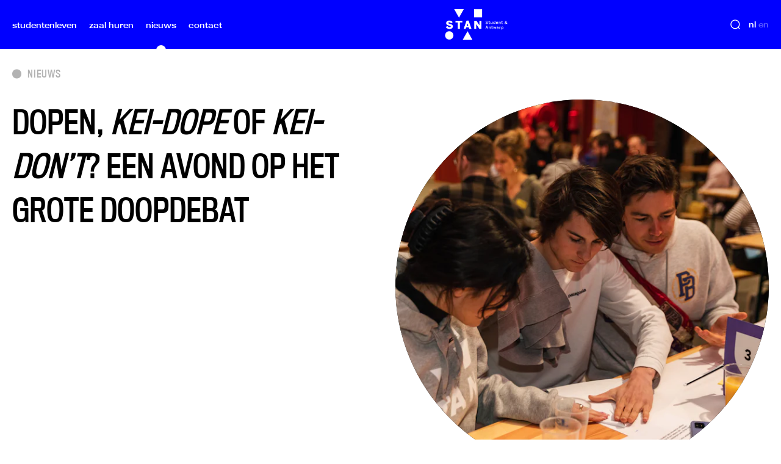

--- FILE ---
content_type: text/html; charset=UTF-8
request_url: https://www.stanstan.be/nieuws/dopen-keidope-of-keidont-een-avond-op-het-grote-doopdebat/
body_size: 20022
content:
	<!doctype html>
<html lang="nl" class="no-js">
	<head>
		<meta charset="utf-8">
		<meta name="viewport" content="width=device-width, initial-scale=1">

		<link rel="stylesheet" href="https://wp-static.assets.sh/QWTiyH6um8yS6xwA3u2Jodz5CICVgILaKuaHvrBZHRw/assets/css/application.min.css" onerror="this.onerror=null;this.href='/wp-content/themes/stanstan/public/assets/css/application.min.css';" />

		<link rel="apple-touch-icon-precomposed" sizes="120x120" href="/wp-content/themes/stanstan/public/assets/favicons/apple-touch-icon-120x120.png" />
		<link rel="apple-touch-icon-precomposed" sizes="152x152" href="/wp-content/themes/stanstan/public/assets/favicons/apple-touch-icon-152x152.png" />
		<link rel="apple-touch-icon-precomposed" sizes="167x167" href="/wp-content/themes/stanstan/public/assets/favicons/apple-touch-icon-167x167.png" />
		<link rel="apple-touch-icon-precomposed" sizes="180x180" href="/wp-content/themes/stanstan/public/assets/favicons/apple-touch-icon-180x180.png" />
		<link rel="icon" type="image/png" sizes="16x16"   href="/wp-content/themes/stanstan/public/assets/favicons/favicon-16x16.png" />
		<link rel="icon" type="image/png" sizes="32x32"   href="/wp-content/themes/stanstan/public/assets/favicons/favicon-32x32.png" />
		<link rel="icon" type="image/png" sizes="96x96"   href="/wp-content/themes/stanstan/public/assets/favicons/favicon-96x96.png" />
		<link rel="icon" type="image/png" sizes="192x192" href="/wp-content/themes/stanstan/public/assets/favicons/android-chrome-192x192.png" />
		<link rel="icon" type="image/png" sizes="512x512" href="/wp-content/themes/stanstan/public/assets/favicons/favicon-512x512.png" />
		<link rel="mask-icon" href="/wp-content/themes/stanstan/public/assets/favicons/favicon.svg" color="#000000">
		<meta name="msapplication-TileColor"         content="#000000" />
		<meta name="msapplication-TileImage"         content="/wp-content/themes/stanstan/public/assets/favicons/mediumtile.png" />
		<meta name="msapplication-square70x70logo"   content="/wp-content/themes/stanstan/public/assets/favicons/smalltile.png" />
		<meta name="msapplication-square150x150logo" content="/wp-content/themes/stanstan/public/assets/favicons/mediumtile.png" />
		<meta name="msapplication-wide310x150logo"   content="/wp-content/themes/stanstan/public/assets/favicons/widetile.png" />
		<meta name="msapplication-square310x310logo" content="/wp-content/themes/stanstan/public/assets/favicons/largetile.png" />

				<script type="text/javascript">
			if ('customElements' in window) {
				customElements.forcePolyfill = true;
			}
		</script>
					<meta name="mrh:stage" content="production">
			<meta name="mrh:theme" content="stanstan">
			<meta name="mrh:id" content="4170">
			<meta name="mrh:browser-target" content="s2020-final">
			<meta name="mrh:bugsnag" content="55b0b6fe5f51666d8637f7072846dffa">
							<link rel="alternate" hreflang="nl" href="https://www.stanstan.be/nieuws/dopen-keidope-of-keidont-een-avond-op-het-grote-doopdebat/">
							<link rel="alternate" hreflang="en" href="https://www.stanstan.be/en/">
								<link rel="sitemap" type="application/xml" title="Sitemap" href="/wp-sitemap.xml" />
				
<link rel="canonical" href="https://www.stanstan.be/nieuws/dopen-keidope-of-keidont-een-avond-op-het-grote-doopdebat/">
<title>Dopen, kei-dope of kei-don&#039;t? Een avond op Het Grote Doopdebat | STAN</title>
<meta name="description" content="Meer dan 60 studenten en beleidsmakers gingen in gesprek over de toekomst van het dopen. Wij van STAN nemen je mee op pad doorheen deze inspirerende avond!">
<meta name="author" content="STAN">
<meta name="publisher" content="Mr. Henry">
<meta name="copyright" content="STAN">
<meta name="robots" content="index,follow">
<meta name="distribution" content="Global">
<meta property="og:type" content="website">
<meta property="og:title" content="Dopen, kei-dope of kei-don&#039;t? Een avond op Het Grote Doopdebat">
<meta property="og:url" content="https://www.stanstan.be/nieuws/dopen-keidope-of-keidont-een-avond-op-het-grote-doopdebat/">
<meta property="og:image:width" content="1200">
<meta property="og:image:height" content="630">
<meta property="og:image" content="https://wp-assets-sh.imgix.net/sites/4170/2022/03/GZ4A9392.jpg?w=1200&amp;h=630&amp;auto=format%2Ccompress&amp;fit=crop&amp;crop=faces%2Centropy">
<meta property="og:site_name" content="STAN">
<meta property="og:description" content="Meer dan 60 studenten en beleidsmakers gingen in gesprek over de toekomst van het dopen. Wij van STAN nemen je mee op pad doorheen deze inspirerende avond!">
<meta property="og:locale" content="nl_NL">


		<script>
			(function(d) {
			var config = {
				kitId: 'fys7awl',
				scriptTimeout: 3000,
				async: true
			},
			h=d.documentElement,t=setTimeout(function(){h.className=h.className.replace(/\bwf-loading\b/g,"")+" wf-inactive";},config.scriptTimeout),tk=d.createElement("script"),f=false,s=d.getElementsByTagName("script")[0],a;h.className+=" wf-loading";tk.src='https://use.typekit.net/'+config.kitId+'.js';tk.async=true;tk.onload=tk.onreadystatechange=function(){a=this.readyState;if(f||a&&a!="complete"&&a!="loaded")return;f=true;clearTimeout(t);try{Typekit.load(config)}catch(e){}};s.parentNode.insertBefore(tk,s)
			})(document);
		</script>

					<script type="text/javascript">
				// Initialize GTM dataLayer
				window.dataLayer = [];

				window.Mr = {
					gate15PlanningRombitApiDomain: "https:\/\/planning.gate15.be",
				};

				(function(w, d) {
					d.documentElement.classList.remove('no-js');
				})(window, document);
			</script>

			<script type="text/javascript" src="https://wp-static.assets.sh/QWTiyH6um8yS6xwA3u2Jodz5CICVgILaKuaHvrBZHRw/assets/js/app.s2020-final.min.js" async defer crossorigin></script>
		
		<!-- Google Tag Manager -->
		<script>(function(w,d,s,l,i){w[l]=w[l]||[];w[l].push({'gtm.start':
		new Date().getTime(),event:'gtm.js'});var f=d.getElementsByTagName(s)[0],
		j=d.createElement(s),dl=l!='dataLayer'?'&l='+l:'';j.async=true;j.src=
		'https://www.googletagmanager.com/gtm.js?id='+i+dl;f.parentNode.insertBefore(j,f);
		})(window,document,'script','dataLayer','GTM-5NZT24K');</script>
		<!-- End Google Tag Manager -->
	</head>
	<body>
		<!-- Google Tag Manager (noscript) -->
		<noscript><iframe src="https://www.googletagmanager.com/ns.html?id=GTM-5NZT24K"
		height="0" width="0" style="display:none;visibility:hidden"></iframe></noscript>
		<!-- End Google Tag Manager (noscript) -->
	
<input
	id="mobile-navigation-toggle"
	class="u-visually-hidden"
	hidden
	tabindex="-1"
	type="checkbox"
>

<input
	id="search-toggle"
	class="u-visually-hidden"
	hidden
	tabindex="-1"
	type="checkbox"
	onchange="if (this.checked) { document.getElementById('search-field').focus(); };"
>

<div class="site-header">
	<div class="site-header__wrapper wrapper">
				<div class="site-header__logo-container">
			<div class="site-header__logo">
				
				
				<a href="/" class="logo" rel="home">
					<svg style="display: none;" xmlns="http://www.w3.org/2000/svg" xmlns:xlink="http://www.w3.org/1999/xlink"><defs/><symbol id="icon-facebook" viewBox="0 0 40 40"><path d="M35.2,0.5H4.8c-2.4,0-4.3,1.9-4.3,4.3v30.3c0,2.4,1.9,4.3,4.3,4.3H20V24.3h-4.3v-5.4H20v-4.4c0-4.7,2.7-8,8.2-8h3.9v5.7 h-2.6c-2.1,0-3,1.6-3,3.1v3.6h5.6l-1.2,5.3h-4.3v15.2h8.7c2.4,0,4.3-2,4.3-4.3V4.8C39.5,2.5,37.5,0.5,35.2,0.5z"/></symbol><symbol id="icon-hamburger-close"><title>Blocks/Hamburgers/Close</title><desc>Created with Sketch.</desc><g id="Blocks/Hamburgers/Close" stroke="none" stroke-width="1" fill="none" fill-rule="evenodd"><circle id="Oval" stroke="currentColor" stroke-width="2" cx="13.5" cy="13.5" r="11.5"/><path d="M16.5,11.5 L11.3161621,16.6838379" id="Line-2" stroke="currentColor" stroke-width="2" stroke-linecap="square"/><path d="M16.5,11.5 L11.3161621,16.6838379" id="Line-2" stroke="currentColor" stroke-width="2" stroke-linecap="square" transform="translate(14.000000, 14.000000) scale(1, -1) translate(-14.000000, -14.000000)"/></g></symbol><symbol id="icon-hamburgers" viewBox="0 0 512 512"><path fill="currentColor" d="M122.88,0A122.88,122.88,0,1,0,245.76,122.88,123,123,0,0,0,122.88,0Zm0,204.8a81.92,81.92,0,1,1,81.92-81.92A82,82,0,0,1,122.88,204.8Z"/><path fill="currentColor" d="M122.88,266.24A122.88,122.88,0,1,0,245.76,389.12,123,123,0,0,0,122.88,266.24Zm0,204.8a81.92,81.92,0,1,1,81.92-81.92A82,82,0,0,1,122.88,471Z"/><path fill="currentColor" d="M389.12,245.76A122.88,122.88,0,1,0,266.24,122.88,123,123,0,0,0,389.12,245.76Zm0-204.8a81.92,81.92,0,1,1-81.92,81.92A82,82,0,0,1,389.12,41Z"/><path fill="currentColor" d="M389.12,266.24A122.88,122.88,0,1,0,512,389.12,123,123,0,0,0,389.12,266.24Zm0,204.8A81.92,81.92,0,1,1,471,389.12,82,82,0,0,1,389.12,471Z"/></symbol><symbol id="icon-instagram" viewBox="0 0 40 40"><path d="M39.4,11.9c0-1.6-0.3-3.2-0.9-4.7c-0.5-1.3-1.2-2.5-2.3-3.4c-1-1-2.1-1.8-3.4-2.3c-1.5-0.6-3.1-0.8-4.7-0.9	c-2-0.1-2.7-0.1-8-0.1s-6,0-8.1,0.1c-1.6,0-3.2,0.3-4.7,0.9C5.9,2,4.7,2.8,3.8,3.8S2,5.9,1.5,7.2c-0.6,1.5-0.8,3.1-0.9,4.7	C0.5,14,0.5,14.7,0.5,20s0,6,0.1,8.1c0,1.6,0.3,3.2,0.9,4.7c0.5,1.3,1.2,2.5,2.3,3.4c1,1,2.1,1.8,3.4,2.3c1.5,0.6,3.1,0.8,4.7,0.9	c2,0.1,2.7,0.1,8,0.1s6,0,8.1-0.1c1.6,0,3.2-0.3,4.7-0.9c2.6-1,4.7-3.1,5.7-5.7c0.6-1.5,0.8-3.1,0.9-4.7c0.1-2,0.1-2.7,0.1-8	S39.5,14,39.4,11.9z M35.9,27.9c0,1.2-0.3,2.5-0.7,3.6c-0.6,1.7-2,3.1-3.7,3.7c-1.2,0.5-2.4,0.6-3.6,0.6C25.9,36,25.2,36,20,36	s-5.9,0-7.9-0.1c-1.2,0-2.5-0.3-3.6-0.6c-0.8-0.3-1.6-0.8-2.2-1.4c-0.7-0.7-1.2-1.4-1.4-2.2c-0.5-1.2-0.7-2.4-0.7-3.6	C4,25.9,4,25.2,4,20s0-5.9,0.1-7.9c0-1.2,0.3-2.5,0.7-3.6c0.3-0.8,0.8-1.6,1.5-2.2C7,5.6,7.7,5.1,8.5,4.9c1.2-0.5,2.4-0.7,3.6-0.7	C14.1,4,14.8,4,20,4s5.9,0,7.9,0.1c1.2,0,2.5,0.3,3.6,0.7c0.8,0.3,1.6,0.8,2.2,1.4c0.6,0.6,1.2,1.4,1.4,2.2c0.5,1.2,0.6,2.4,0.6,3.6	c0.3,2.1,0.3,2.8,0.3,8S36,25.9,35.9,27.9z M20,10c-5.5,0-10,4.5-10,10s4.5,10,10,10s10-4.5,10-10S25.5,10,20,10z M20,26.5	c-3.6,0-6.5-2.9-6.5-6.5s2.9-6.5,6.5-6.5s6.5,2.9,6.5,6.5S23.6,26.5,20,26.5z M32.7,9.6c0,1.3-1,2.3-2.3,2.3s-2.3-1-2.3-2.3	s1-2.3,2.3-2.3l0,0C31.7,7.3,32.7,8.3,32.7,9.6z"/></symbol><symbol id="icon-linkedin" viewBox="0 0 512 512"><path d="m436.2,436.31h-75.8v-118.81c0-28.33-.57-64.8-39.54-64.8s-45.54,30.83-45.54,62.72v120.89h-75.83v-244.31h72.82v33.28h1c10.18-19.17,34.93-39.45,71.91-39.45,76.8,0,91.02,50.57,91.02,116.37v134.12h-.03ZM113.86,158.58c-5.79,0-11.52-1.13-16.87-3.34-5.35-2.21-10.21-5.46-14.3-9.55-4.09-4.09-7.33-8.95-9.54-14.3-2.21-5.35-3.34-11.08-3.33-16.87,0-8.71,2.59-17.22,7.44-24.46,4.84-7.24,11.72-12.88,19.77-16.2,8.05-3.33,16.9-4.19,25.44-2.49,8.54,1.7,16.38,5.9,22.54,12.07,6.15,6.16,10.34,14.01,12.04,22.55,1.69,8.54.82,17.4-2.52,25.44-3.34,8.04-8.99,14.92-16.23,19.75-7.24,4.83-15.76,7.41-24.47,7.4h.03Zm38,277.73h-76.03v-244.31h76.06v244.31h-.03ZM474.17,0H37.8C16.87,0,0,16.5,0,36.89v438.22c0,20.39,16.9,36.89,37.77,36.89h436.28c20.88,0,37.94-16.5,37.94-36.89V36.89C512,16.5,494.93,0,474.06,0h.11Z"/></symbol><symbol id="icon-logo" viewBox="0 0 1046.087 512"><g fill="currentColor"><g><path d="M346.0643,329.6227l8.8418-25.4165H397.82l8.2891,25.4165h37.2043L395.0583,192.774H360.8L312.543,329.6227ZM376.64,240.294h.3685l12.5248,37.7571H363.5619Z"/><polygon points="523.798 330.084 523.798 253.833 524.166 253.833 576.29 330.084 610.364 330.084 610.364 193.789 576.659 193.789 576.659 270.226 576.29 270.226 526.377 193.789 490.092 193.789 490.092 330.084 523.798 330.084"/><polygon points="249.874 329.623 249.874 223.902 289.105 223.902 289.105 193.327 173.807 193.327 173.807 223.902 213.038 223.902 213.038 329.623 249.874 329.623"/><g><path d="M73.7012,332.2013c41.9945,0,57.2813-21.5491,57.2813-43.2825,0-30.5752-29.8383-37.39-52.1244-42.7315-13.446-3.3146-24.1285-6.6292-24.1285-15.6552,0-6.4467,5.3413-9.9455,15.8412-9.9455,11.7862,0,25.048,7.9188,32.6,17.1291L127.85,217.4545c-10.8667-13.26-28.18-26.7061-57.0953-26.7061-30.9437,0-51.94,15.2867-51.94,43.1,0,30.9419,29.654,36.6516,51.94,42.3613,13.4443,3.3146,24.3109,6.6309,24.3109,15.2867,0,8.4733-8.4715,11.7879-19.7067,11.7879-14.183,0-27.6273-7.55-35.7321-20.6279L12.3683,299.6013c11.6037,18.6012,30.2067,32.6,61.3329,32.6"/><path d="M70.3431,510.7256A70.3431,70.3431,0,1,0,0,440.3825a70.342,70.342,0,0,0,70.3431,70.3431"/></g><polygon points="458.073 512 377.634 369.442 297.191 512 458.073 512"/><polygon points="153.486 0 233.925 142.558 314.368 0 153.486 0"/><rect x="486.0816" y="1.2751" width="135.6327" height="135.6327"/></g><path d="M952.78,344.156V326.2592a14.0164,14.0164,0,0,0,10.5119,4.6247c9.4014,0,15.6865-6.2117,15.6865-18.9286,0-12.7221-6.1489-19.0072-14.508-19.0072a14.8413,14.8413,0,0,0-11.69,5.5257V293.64h-8.49V344.156Zm8.6473-20.0338A11.2187,11.2187,0,0,1,952.78,319.56V304.8322c2.0061-2.42,5.3947-4.6353,8.9249-4.6353,5.4628,0,8.7782,4.08,8.7782,11.8265,0,8.1549-2.6241,12.0988-9.0558,12.0988m-41.6126,6.2118V307.1106c2.42-3.9387,5.8766-6.4947,11.3342-6.4947.487,0,1.87.0681,2.2835.1362l.2724-7.804h-.55c-6.9817,0-10.92,3.0378-13.2039,6.6989h-.1362V293.64h-8.49V330.334Zm-45.41-21.9036c.8327-6.2222,4.6352-8.5791,8.7833-8.5791,5.1172,0,7.8826,2.9749,8.37,8.5791Zm9.061,22.663a19.7992,19.7992,0,0,0,15.4089-6.6255l-4.4886-4.4258a13.2864,13.2864,0,0,1-10.297,4.29c-5.3948,0-9.4749-2.9068-9.8205-9.5481h25.088v-2.0008c0-14.9323-7.8721-19.8347-16.1-19.8347-7.6049,0-17.483,5.1119-17.483,19.0753,0,13.4815,8.4954,19.07,17.6926,19.07m-56.9483-.7594,6.6307-25.4966h.1415l6.6307,25.4966h7.9507L858.7867,293.64h-7.7411l-4.1429,15.4823c-1.1732,4.0067-1.7965,6.6308-2.9017,11.397H843.86c-1.0371-4.6982-1.6552-7.4584-2.8336-11.5384L836.9513,293.64h-6.9084l-3.8706,15.0633c-1.1784,4.2162-1.7965,6.8455-2.9016,11.816h-.1414c-.969-4.6982-1.66-7.5317-2.7655-11.6746L816.3571,293.64H807.72l10.92,36.6945Zm-32.63.4819a41.7448,41.7448,0,0,0,6.2221-.4819V323.64a14.0517,14.0517,0,0,1-3.6662.4818c-4.2163,0-5.3895-1.5922-5.3895-5.5309V300.4064h9.47V293.64h-9.47v-12.785h-8.4954V293.64h-6.3584v6.7669h6.3584v20.3271c0,6.6308,2.0061,10.0824,11.329,10.0824m-51.8364-.4819V304.7589c3.1111-2.9017,6.2222-4.7662,9.9566-4.7662,3.8758,0,5.5309,2.0741,5.5309,6.0808v24.26h8.4953V303.659c0-7.2593-4.1429-10.7109-10.8417-10.7109-6.0861,0-10.3757,3.3835-13.1411,6.5627V293.64H733.556V330.334Zm-56.1837,0,4.2163-12.1669H709.5l4.1482,12.1669h8.8411L704.3879,278.99h-8.5006L677.781,330.334Zm13.9583-40.5023h.1361l6.9817,20.7409H692.7081Z"/><path d="M1015.6829,248.3621c6.636,0,11.4074-1.7965,15.2728-4.7609,4.5566,3.1058,9.1186,4.3471,15.1313,4.4833v-7.1074a17.0853,17.0853,0,0,1-9.8152-3.1792,38.54,38.54,0,0,0,5.9446-16.3884h-7.5316a29.2528,29.2528,0,0,1-4.143,12.24,90.5512,90.5512,0,0,1-6.9083-7.9506q-2.1762-2.6947-3.7344-4.981c6.5679-3.3154,12.23-7.3954,12.23-14.7909,0-5.599-3.7973-10.6376-12.23-10.6376-9.1239,0-13.403,6.0756-13.403,12.57a23.924,23.924,0,0,0,3.31,11.4755c-6.3583,3.1845-11.8159,7.4688-11.8159,15.42,0,7.8773,6.4946,13.6072,17.6926,13.6072m.7593-6.9031c-6.1541,0-9.82-2.4879-9.82-7.8093,0-3.7344,2.5611-6.7774,6.3637-9.1972,1.2465,1.7965,2.6293,3.593,4.2162,5.599a89.3981,89.3981,0,0,0,8.0921,9.1239,15.29,15.29,0,0,1-8.8516,2.2836m.55-25.439a17.3788,17.3788,0,0,1-2.5559-8.642c0-3.8706,2.21-5.5309,5.599-5.5309a4.5737,4.5737,0,0,1,4.7766,4.7715c0,4.4938-3.462,6.9817-7.82,9.4014m-55.9846,31.86a41.6158,41.6158,0,0,0,6.2223-.487V240.7a13.83,13.83,0,0,1-3.6663.4819c-4.2163,0-5.3895-1.587-5.3895-5.5309V217.4656h9.47v-6.7617h-9.47v-12.79h-8.49v12.79h-6.3584v6.7617h6.3584v20.3271c0,6.636,2.0007,10.0875,11.3236,10.0875m-51.8363-.487v-25.57c3.1111-2.9069,6.2222-4.7715,9.9566-4.7715,3.8758,0,5.5362,2.0741,5.5362,6.0809v24.2605h8.49v-26.67c0-7.2593-4.1429-10.7109-10.8418-10.7109-6.0861,0-10.3756,3.3835-13.1411,6.5575v-5.8661h-8.49v36.6893Zm-45.478-21.8984c.8328-6.2275,4.6353-8.5792,8.7834-8.5792,5.1172,0,7.8826,2.975,8.3645,8.5792Zm9.0611,22.6578a19.8,19.8,0,0,0,15.409-6.6255l-4.4887-4.4258a13.2981,13.2981,0,0,1-10.3023,4.29c-5.3895,0-9.47-2.9069-9.8153-9.5481h25.0881V229.842c0-14.9271-7.8721-19.83-16.1-19.83-7.6049,0-17.483,5.1066-17.483,19.07,0,13.4816,8.4953,19.07,17.6926,19.07m-49.8356-.2043a14.6323,14.6323,0,0,0,11.6849-5.5256,13.7989,13.7989,0,0,0,.8276,4.9705h8.773c-.8276-1.8646-1.1051-4.562-1.1051-8.9825V196.2586h-8.4955v18.3787a14.0046,14.0046,0,0,0-10.5065-4.6248c-9.4015,0-15.6866,6.4213-15.6866,19.1329,0,12.7273,6.1437,18.8029,14.5082,18.8029m2.7654-6.9712c-5.4628,0-8.7834-3.8758-8.7834-11.617,0-8.16,2.6292-12.3083,9.061-12.3083a11.2007,11.2007,0,0,1,8.6419,4.562v14.7281c-2.0059,2.42-5.3894,4.6352-8.9195,4.6352m-51.2865,7.1074a18.2112,18.2112,0,0,0,13.4187-5.6618v4.9705h8.5582V210.7039h-8.5582v25.5018c-3.1164,2.8335-6.2275,4.7714-9.9619,4.7714s-5.4628-1.87-5.4628-5.9446V210.7039h-8.5582V237.028c0,7.2593,4.1429,11.0565,10.5642,11.0565m-28.2672-.2043a41.4727,41.4727,0,0,0,6.217-.487V240.7a13.7584,13.7584,0,0,1-3.6611.4819c-4.2163,0-5.3895-1.587-5.3895-5.5309V217.4656h9.47v-6.7617h-9.47v-12.79h-8.4953v12.79h-6.3585v6.7617h6.3585v20.3271c0,6.636,2.006,10.0875,11.3289,10.0875m-46.3736.4819c12.1669,0,19.28-6.5575,19.28-14.9219,0-9.6109-7.736-12.79-17.4151-15.6237-8.3644-2.4878-12.0307-4.08-12.0307-8.8515,0-3.7292,3.2526-5.8032,8.92-5.8032a14.1622,14.1622,0,0,1,12.9316,7.4635l6.28-4.3524c-3.1059-6.0128-9.0453-10.9833-19.1382-10.9833-10.37,0-17.483,5.73-17.483,14.44,0,9.7471,7.94,12.4445,17.8288,15.3461,8.4325,2.4879,11.6117,4.5619,11.6117,8.9877,0,4.63-4.2162,6.636-10.4385,6.636-6.3637,0-11.0618-2.9016-14.1-8.92l-6.84,3.5982c3.2473,7.7359,10.428,12.984,20.5942,12.984"/></g></symbol><symbol id="icon-magnifier" viewBox="0 0 512 512"><path fill="currentColor" d="M511.13,480.53l-71.87-71.45A248.82,248.82,0,0,0,248.89,0a248.92,248.92,0,0,0-176,424.91A248.45,248.45,0,0,0,411.45,437.1l71.84,71.43ZM100.81,397c-81.65-81.66-81.65-214.52,0-296.18a209.66,209.66,0,0,1,296.17,0c81.64,81.66,81.64,214.52,0,296.18S182.48,478.64,100.81,397Z"/></symbol><symbol id="icon-pizza" viewBox="0 0 512 512"><path fill="currentColor" d="M115.4 167.9c-17.4 0-31.5-14.1-31.5-31.5s14.1-31.5 31.5-31.5 31.5 14.1 31.5 31.5-14.1 31.4-31.5 31.5zm0-54.6c-12.7 0-23.1 10.3-23.1 23.1s10.3 23.1 23.1 23.1 23.1-10.3 23.1-23.1c0-12.7-10.3-23.1-23.1-23.1zM318.2 256c-15.1 0-27.3-12.2-27.3-27.3 0-15.1 12.2-27.3 27.3-27.3 15.1 0 27.3 12.2 27.3 27.3 0 15.1-12.2 27.3-27.3 27.3zm0-47.3c-11 0-20 9-20 20s9 20 20 20 20-9 20-20-9-20-20-20zM113.3 306.4c-25.5 0-46.2-20.7-46.2-46.2S87.8 214 113.3 214s46.2 20.7 46.2 46.2c-.1 25.5-20.7 46.1-46.2 46.2zm0-84c-20.9 0-37.8 16.9-37.8 37.8s17 37.8 37.8 37.8c20.9 0 37.8-16.9 37.8-37.8s-16.9-37.8-37.8-37.8zM280.8 449.5c-25.5 0-46.2-20.7-46.2-46.2 0-25.5 20.7-46.2 46.2-46.2 25.5 0 46.2 20.7 46.2 46.2-.1 25.6-20.7 46.2-46.2 46.2zm0-83.9c-20.9 0-37.8 16.9-37.8 37.8s16.9 37.8 37.8 37.8 37.8-16.9 37.8-37.8c-.1-20.9-17-37.8-37.8-37.8zM428.1 251.8c-25.5 0-46.2-20.7-46.2-46.2s20.7-46.2 46.2-46.2 46.2 20.7 46.2 46.2c0 25.5-20.7 46.2-46.2 46.2zm0-83.9c-20.9 0-37.8 16.9-37.8 37.8s16.9 37.8 37.8 37.8 37.8-16.9 37.8-37.8-16.9-37.8-37.8-37.8zM172.1 442.8c-8.1 0-14.7-6.6-14.7-14.7s6.6-14.7 14.7-14.7 14.7 6.6 14.7 14.7c-.1 8.1-6.6 14.6-14.7 14.7zm0-25.2c-5.8 0-10.5 4.7-10.5 10.5s4.7 10.5 10.5 10.5 10.5-4.7 10.5-10.5-4.7-10.5-10.5-10.5zM200.7 335.9l21.4-110.2 87.2 70.7-108.6 39.5zm26.9-94.9l-15.9 82 80.7-29.4-64.8-52.6zM361.4 134.8l-36.8-45.4L382 78.3l-20.6 56.5zM339.9 95l18.7 23L369 89.3 339.9 95zM103.6 403.4L83 346.8l57.4 11.1-36.8 45.5zM96 357.9l10.4 28.7 18.7-23-29.1-5.7z"/><path fill="currentColor" d="M172.1 444.9c-9.3 0-16.8-7.5-16.8-16.8s7.5-16.8 16.8-16.8 16.8 7.5 16.8 16.8c-.1 9.2-7.6 16.7-16.8 16.8zm0-25.2c-4.6 0-8.4 3.8-8.4 8.4 0 4.6 3.8 8.4 8.4 8.4 4.6 0 8.4-3.8 8.4-8.4 0-4.7-3.8-8.4-8.4-8.4zM272.7 137.7L193.8 109l28.7-78.9 78.9 28.7-28.7 78.9zM204.6 104l63.1 23 23-63.1-63.1-23-23 63.1zM434.7 374.3l-62-10.9 10.9-62 62 10.9-10.9 62zm-52.3-17.7l45.5 8 8-45.5-45.5-8-8 45.5z"/></symbol><symbol id="icon-youtube" viewBox="0 0 40 40"><path d="M38.6,10.6c-0.4-1.7-1.8-3-3.5-3.5C32.1,6.4,20,6.4,20,6.4S7.8,6.4,4.7,7.2c-1.7,0.4-3,1.8-3.5,3.5c-0.8,3-0.8,9.3-0.8,9.3	s0,6.3,0.8,9.4c0.4,1.7,1.8,3,3.5,3.5c3,0.8,15.2,0.8,15.2,0.8s12.2,0,15.2-0.8c1.7-0.4,3-1.8,3.5-3.5c0.8-3,0.8-9.4,0.8-9.4	S39.5,13.7,38.6,10.6z M16.1,25.8V14.2L26.2,20L16.1,25.8z"/></symbol></svg><svg class="icon icon-logo"><use xlink:href="#icon-logo" /></svg>
				</a>
			</div>
		</div>

		<div class="site-header__actions-container">
			
			<div class="site-header__search">
				<form action="/" class="search">
					<div class="search__fields">
						<input id="search-field" class="search__input" type="text" name="s" placeholder="Op zoek naar antwoorden?" required>
					</div>

					<label class="search__label" for="search-toggle"></label>
					<input class="search__submit" type="submit">
				</form>
			</div>

						<label for="mobile-navigation-toggle" class="site-header__mobile-navigation-toggle">
				<div class="mobile-navigation-toggle">
					<span class="mobile-navigation-toggle__hamburger">
						<svg class="icon icon-hamburgers"><use xlink:href="#icon-hamburgers" /></svg>
					</span>

					<span class="mobile-navigation-toggle__close">
						<svg class="icon icon-hamburger-close"><use xlink:href="#icon-hamburger-close" /></svg>
					</span>
				</div>
			</label>

										<nav class="site-header__language-list" aria-label="Languages">
					<ul class="language-list">
																																			
							<li class="language-list__item language-list__item--active">
								<a href="/nieuws/dopen-keidope-of-keidont-een-avond-op-het-grote-doopdebat/" class="language-list__link" aria-label="Nederlands">
									nl
								</a>
							</li>
																				
							<li class="language-list__item">
								<a href="/en/" class="language-list__link" aria-label="English">
									en
								</a>
							</li>
											</ul>
				</nav>
					</div>

				<div class="site-header__primary-navigation-container">
			<nav class="site-header__primary-navigation" aria-label="Primary">
				<ul class="primary-navigation">
			<li class="primary-navigation__item menu-item menu-item-type-post_type menu-item-object-page menu-item-1032">
			<a class="primary-navigation__link" href="https://www.stanstan.be/studentenleven/">
				studentenleven
			</a>
		</li>
			<li class="primary-navigation__item menu-item menu-item-type-post_type menu-item-object-page menu-item-1959">
			<a class="primary-navigation__link" href="https://www.stanstan.be/zaal-huren/">
				zaal huren
			</a>
		</li>
			<li class="primary-navigation__item menu-item menu-item-type-post_type_archive menu-item-object-news_article menu-item-1232 current-menu-item">
			<a class="primary-navigation__link" href="https://www.stanstan.be/nieuws/">
				nieuws
			</a>
		</li>
			<li class="primary-navigation__item menu-item menu-item-type-post_type menu-item-object-page menu-item-266">
			<a class="primary-navigation__link" href="https://www.stanstan.be/over-ons/contact/">
				contact
			</a>
		</li>
	</ul>
			</nav>
		</div>

				<div class="site-header__footer-navigation">
			<div class="navigation-overview">
	<div class="wrapper">
		<div class="navigation-overview__wrapper">
			<div class="navigation-overview__column navigation-overview__column--nav">
								<div class="navigation-overview__about-navigation-container">
					<p class="navigation-overview__title type-e">
						Stan
					</p>

											<nav class="navigation-overview__about-navigation" aria-label="About">
							<ul class="navigation-list">
																	<li class="navigation-list__item menu-item menu-item-type-post_type menu-item-object-page menu-item-1037">
										<a href="https://www.stanstan.be/over-ons/team/" class="navigation-list__link">
											Ons team
										</a>
									</li>
																	<li class="navigation-list__item menu-item menu-item-type-post_type menu-item-object-page menu-item-1034">
										<a href="https://www.stanstan.be/over-ons/" class="navigation-list__link">
											Over ons
										</a>
									</li>
																	<li class="navigation-list__item menu-item menu-item-type-post_type menu-item-object-page menu-item-1035">
										<a href="https://www.stanstan.be/over-ons/werken-bij-stan/" class="navigation-list__link">
											Werken bij STAN
										</a>
									</li>
																	<li class="navigation-list__item menu-item menu-item-type-post_type menu-item-object-page menu-item-3598">
										<a href="https://www.stanstan.be/samenwerken/" class="navigation-list__link">
											Samenwerken
										</a>
									</li>
																	<li class="navigation-list__item menu-item menu-item-type-post_type menu-item-object-page menu-item-1036">
										<a href="https://www.stanstan.be/over-ons/contact/" class="navigation-list__link">
											Contact
										</a>
									</li>
																	<li class="navigation-list__item menu-item menu-item-type-post_type menu-item-object-page menu-item-6179">
										<a href="https://www.stanstan.be/perscontact/" class="navigation-list__link">
											Perscontact
										</a>
									</li>
															</ul>
						</nav>
									</div>

								<div class="navigation-overview__projects-navigation-container">
					<p class="navigation-overview__title type-e">
						Projecten
					</p>

											<nav class="navigation-overview__projects-navigation" aria-label="Projects">
							<ul class="navigation-list">
																	<li class="navigation-list__item menu-item menu-item-type-post_type menu-item-object-project menu-item-1555">
										<a href="https://www.stanstan.be/projecten/studay/" class="navigation-list__link">
											StuDay
										</a>
									</li>
																	<li class="navigation-list__item menu-item menu-item-type-post_type menu-item-object-project menu-item-1556">
										<a href="https://www.stanstan.be/projecten/study360/" class="navigation-list__link">
											STUDY360
										</a>
									</li>
																	<li class="navigation-list__item menu-item menu-item-type-post_type menu-item-object-project menu-item-1553">
										<a href="https://www.stanstan.be/projecten/kotweb/" class="navigation-list__link">
											Kotweb
										</a>
									</li>
																	<li class="navigation-list__item menu-item menu-item-type-post_type menu-item-object-project menu-item-9809">
										<a href="https://www.stanstan.be/projecten/cabin/" class="navigation-list__link">
											CABIN
										</a>
									</li>
																	<li class="navigation-list__item menu-item menu-item-type-post_type menu-item-object-project menu-item-1551">
										<a href="https://www.stanstan.be/projecten/stuvent/" class="navigation-list__link">
											Stuvent
										</a>
									</li>
																	<li class="navigation-list__item menu-item menu-item-type-post_type menu-item-object-project menu-item-9150">
										<a href="https://www.stanstan.be/projecten/het-grote-antwerpse-studentenonderzoek-2023/" class="navigation-list__link">
											Studentenonderzoek
										</a>
									</li>
																	<li class="navigation-list__item menu-item menu-item-type-custom menu-item-object-custom menu-item-69">
										<a href="/projecten/" class="navigation-list__link">
											Meer...
										</a>
									</li>
															</ul>
						</nav>
									</div>
			</div>

						<div class="navigation-overview__column">
				<p class="navigation-overview__title type-e">
					Contact
				</p>

									<div class="navigation-overview__general-information">
													<div class="navigation-overview__general-information__column navigation-overview__general-information__column--max-width">
								<p>Je vindt ons in GATE15<br />
Kleine Kauwenberg 15<br />
2000 Antwerpen<br />
T +32 3 292 31 70<br />
E <a href="mailto:hello@stanstan.be">hello@stanstan.be</a></p>

							</div>
						
													<div class="navigation-overview__general-information__column">
								<p><a href="/ons-huis/">Alle bewoners van GATE15</a></p>
<p><a href="/over-ons/contact/">Openingsuren</a></p>

							</div>
											</div>
				
									
					<div class="navigation-overview__subscribe">
						<form class="js-cm-form" action="https://www.createsend.com/t/subscribeerror?description=" method="post" data-id="2BE4EF332AA2E32596E38B640E9056198292696BD11DBCA21DFA063075D46CFE251DA771ADE51E932373F997DFEE81331FE0FC1BBAD3D3A1C4CD0AA834A26E9B">
							<input name="cm-fo-jritkdh" type="hidden" value="2827703">

							<h3 class="navigation-overview__title type-e">
								Inschrijven op nieuwsbrief
							</h3>

							<div class="form__group">
								<label class="form__label" for="email-subscribe-a1">
									E-mailadres
								</label>

								<input
									aria-label="E-mailadres"
									autocomplete="Email"
									class="navigation-overview__subscribe__email form__field js-cm-email-input qa-input-email"
									id="email-subscribe-a1"
									maxlength="200"
									name="cm-ydjjhud-ydjjhud"
									placeholder="E-mailadres"
									type="email"
									required
								>
							</div>

							<button class="navigation-overview__subscribe__button button" type="submit">
								Inschrijven
							</button>
						</form>
					</div>

					<script type="text/javascript" src="https://js.createsend1.com/javascript/copypastesubscribeformlogic.js"></script>
							</div>

			<div class="navigation-overview__column navigation-overview__column--meta">
								<div class="navigation-overview__partners-container">
					<p class="navigation-overview__title type-e">
						Stan
					</p>

											<div class="navigation-overview__partners">
															
									
																																					
									
										<a class="navigation-overview__partners__item" href="https://www.antwerpen.be/nl/home" target="_blank" rel="noopener noreferrer">
																																													
											<img src="https://wp-assets-sh.imgix.net/sites/4170/2020/06/stadlogoproberen.png?h=50&fit=clip&auto=format%2Ccompress&q=60&fm=png"
												srcset="https://wp-assets-sh.imgix.net/sites/4170/2020/06/stadlogoproberen.png?h=50&fit=clip&auto=format%2Ccompress&q=60&fm=png 1x,
														https://wp-assets-sh.imgix.net/sites/4170/2020/06/stadlogoproberen.png?h=100&fit=clip&auto=format%2Ccompress&q=60&fm=png 2x"
												sizes="49px"
												alt="">
										</a>

																																
									
																																					
									
										<a class="navigation-overview__partners__item" href="https://amacademy.be/" target="_blank" rel="noopener noreferrer">
																																													
											<img src="https://wp-assets-sh.imgix.net/sites/4170/2023/05/antwerp-maritime-academy.png?h=30&fit=clip&auto=format%2Ccompress&q=60&fm=png"
												srcset="https://wp-assets-sh.imgix.net/sites/4170/2023/05/antwerp-maritime-academy.png?h=30&fit=clip&auto=format%2Ccompress&q=60&fm=png 1x,
														https://wp-assets-sh.imgix.net/sites/4170/2023/05/antwerp-maritime-academy.png?h=60&fit=clip&auto=format%2Ccompress&q=60&fm=png 2x"
												sizes="39px"
												alt="">
										</a>

																																
									
																																					
									
										<a class="navigation-overview__partners__item" href="https://www.ap.be/" target="_blank" rel="noopener noreferrer">
																																													
											<img src="https://wp-assets-sh.imgix.net/sites/4170/2023/05/AP_logo_staand_wit_rgb.png?h=30&fit=clip&auto=format%2Ccompress&q=60&fm=png"
												srcset="https://wp-assets-sh.imgix.net/sites/4170/2023/05/AP_logo_staand_wit_rgb.png?h=30&fit=clip&auto=format%2Ccompress&q=60&fm=png 1x,
														https://wp-assets-sh.imgix.net/sites/4170/2023/05/AP_logo_staand_wit_rgb.png?h=60&fit=clip&auto=format%2Ccompress&q=60&fm=png 2x"
												sizes="51px"
												alt="">
										</a>

																																
									
																																					
									
										<a class="navigation-overview__partners__item" href="https://www.kdg.be/" target="_blank" rel="noopener noreferrer">
																																													
											<img src="https://wp-assets-sh.imgix.net/sites/4170/2019/09/kdglogowit.png?h=30&fit=clip&auto=format%2Ccompress&q=60&fm=png"
												srcset="https://wp-assets-sh.imgix.net/sites/4170/2019/09/kdglogowit.png?h=30&fit=clip&auto=format%2Ccompress&q=60&fm=png 1x,
														https://wp-assets-sh.imgix.net/sites/4170/2019/09/kdglogowit.png?h=60&fit=clip&auto=format%2Ccompress&q=60&fm=png 2x"
												sizes="39px"
												alt="">
										</a>

																																
									
																																					
									
										<a class="navigation-overview__partners__item" href="https://www.kuleuven.be/antwerpen" target="_blank" rel="noopener noreferrer">
																																													
											<img src="https://wp-assets-sh.imgix.net/sites/4170/2024/02/KULEUVEN_ANTW_-_LOGO.png?h=30&fit=clip&auto=format%2Ccompress&q=60&fm=png"
												srcset="https://wp-assets-sh.imgix.net/sites/4170/2024/02/KULEUVEN_ANTW_-_LOGO.png?h=30&fit=clip&auto=format%2Ccompress&q=60&fm=png 1x,
														https://wp-assets-sh.imgix.net/sites/4170/2024/02/KULEUVEN_ANTW_-_LOGO.png?h=60&fit=clip&auto=format%2Ccompress&q=60&fm=png 2x"
												sizes="123px"
												alt="">
										</a>

																																
									
																																					
									
										<a class="navigation-overview__partners__item" href="https://www.thomasmore.be/" target="_blank" rel="noopener noreferrer">
																																													
											<img src="https://wp-assets-sh.imgix.net/sites/4170/2023/05/Thomas-More-logo_wit_web.png?h=30&fit=clip&auto=format%2Ccompress&q=60&fm=png"
												srcset="https://wp-assets-sh.imgix.net/sites/4170/2023/05/Thomas-More-logo_wit_web.png?h=30&fit=clip&auto=format%2Ccompress&q=60&fm=png 1x,
														https://wp-assets-sh.imgix.net/sites/4170/2023/05/Thomas-More-logo_wit_web.png?h=60&fit=clip&auto=format%2Ccompress&q=60&fm=png 2x"
												sizes="75px"
												alt="">
										</a>

																																
									
																																					
									
										<a class="navigation-overview__partners__item" href="https://www.uantwerpen.be/nl" target="_blank" rel="noopener noreferrer">
																																													
											<img src="https://wp-assets-sh.imgix.net/sites/4170/2021/06/UA-hor-1-nl-white.png?h=30&fit=clip&auto=format%2Ccompress&q=60&fm=png"
												srcset="https://wp-assets-sh.imgix.net/sites/4170/2021/06/UA-hor-1-nl-white.png?h=30&fit=clip&auto=format%2Ccompress&q=60&fm=png 1x,
														https://wp-assets-sh.imgix.net/sites/4170/2021/06/UA-hor-1-nl-white.png?h=60&fit=clip&auto=format%2Ccompress&q=60&fm=png 2x"
												sizes="105px"
												alt="">
										</a>

																														</div>
									</div>

								<div class="navigation-overview__social-navigation-container">
					<p class="navigation-overview__title type-e">
						Follow us
					</p>

											<nav class="navigation-overview__social-navigation" aria-label="Follow us">
							<ul class="social-navigation">
																	<li class="social-navigation__item">
										<a
											class="social-navigation__link"
											href="https://www.facebook.com/STANantwerp/"
											rel="noopener noreferrer"
											target="_blank"
										>
											<svg class="icon icon-facebook"><use xlink:href="#icon-facebook" /></svg>
										</a>
									</li>
								
																	<li class="social-navigation__item">
										<a
											class="social-navigation__link"
											href="https://www.instagram.com/stanantwerp/"
											rel="noopener noreferrer"
											target="_blank"
										>
											<svg class="icon icon-instagram"><use xlink:href="#icon-instagram" /></svg>
										</a>
									</li>
								
																	<li class="social-navigation__item">
										<a
											class="social-navigation__link"
											href="https://www.youtube.com/channel/UCahUX7cFTMlrRAZ3dqxRBBg?view_as=subscriber"
											rel="noopener noreferrer"
											target="_blank"
										>
											<svg class="icon icon-youtube"><use xlink:href="#icon-youtube" /></svg>
										</a>
									</li>
								
																	<li class="social-navigation__item">
										<a
											class="social-navigation__link"
											href="https://www.linkedin.com/company/stanantwerp/"
											rel="noopener noreferrer"
											target="_blank"
										>
											<svg class="icon icon-linkedin"><use xlink:href="#icon-linkedin" /></svg>
										</a>
									</li>
															</ul>
						</nav>
									</div>
			</div>
		</div>
	</div>
</div>
		</div>
	</div>
</div>

<div class="l-site-container">
	<main class="l-site-container__content">
			<h1 class="u-visually-hidden">
		Dopen, keidope of keidon’t?  Een avond op Het Grote Doopdebat
	</h1>

			<div class="row">
			<div class="wrapper">
					<a href="/nieuws/" class="parent-link">
		Nieuws
	</a>
			</div>
		</div>
	
	<div class="l-article-content">
								<div class="row">
			<div class="wrapper">
										
		
								
			
	<div class="columns columns--size-2 ">
					<div class="columns__column">
				<div class="columns__column__inner ">
												<div class="text theme-text-color-black">
		<h2>Dopen, <em>kei-dope</em> of <em>kei-don&#8217;t</em>? Een avond op Het Grote Doopdebat</h2>

	</div>

									</div>
			</div>
					<div class="columns__column">
				<div class="columns__column__inner ">
											
	


<div class="shape shape--circle theme-black">
				
					
	
	
	
		
					
		
	<div
		class="media"
					data-aspect-ratio="1:1"
			>
					<img srcset="https://wp-assets-sh.imgix.net/sites/4170/2022/03/GZ4A9516.jpg?w=256&h=256&fit=crop&crop=faces%2Centropy&auto=format%2Ccompress&q=60 256w, https://wp-assets-sh.imgix.net/sites/4170/2022/03/GZ4A9516.jpg?w=384&h=384&fit=crop&crop=faces%2Centropy&auto=format%2Ccompress&q=60 384w, https://wp-assets-sh.imgix.net/sites/4170/2022/03/GZ4A9516.jpg?w=512&h=512&fit=crop&crop=faces%2Centropy&auto=format%2Ccompress&q=60 512w, https://wp-assets-sh.imgix.net/sites/4170/2022/03/GZ4A9516.jpg?w=640&h=640&fit=crop&crop=faces%2Centropy&auto=format%2Ccompress&q=60 640w, https://wp-assets-sh.imgix.net/sites/4170/2022/03/GZ4A9516.jpg?w=768&h=768&fit=crop&crop=faces%2Centropy&auto=format%2Ccompress&q=60 768w, https://wp-assets-sh.imgix.net/sites/4170/2022/03/GZ4A9516.jpg?w=1024&h=1024&fit=crop&crop=faces%2Centropy&auto=format%2Ccompress&q=60 1024w, https://wp-assets-sh.imgix.net/sites/4170/2022/03/GZ4A9516.jpg?w=1280&h=1280&fit=crop&crop=faces%2Centropy&auto=format%2Ccompress&q=60 1280w, https://wp-assets-sh.imgix.net/sites/4170/2022/03/GZ4A9516.jpg?w=1536&h=1536&fit=crop&crop=faces%2Centropy&auto=format%2Ccompress&q=60 1536w, https://wp-assets-sh.imgix.net/sites/4170/2022/03/GZ4A9516.jpg?w=1792&h=1792&fit=crop&crop=faces%2Centropy&auto=format%2Ccompress&q=60 1792w, https://wp-assets-sh.imgix.net/sites/4170/2022/03/GZ4A9516.jpg?w=2304&h=2304&fit=crop&crop=faces%2Centropy&auto=format%2Ccompress&q=60 2304w" sizes="
				(min-width: 1321px) 632px,
				(min-width: 768px) calc((100vw - 20px - 20px) / 2 - 8px),
				calc(100vw - 20px - 20px)
			" src="https://wp-assets-sh.imgix.net/sites/4170/2022/03/GZ4A9516.jpg?w=1024&h=1024&fit=crop&crop=faces%2Centropy&auto=format%2Ccompress&q=60" class="media__asset" alt=""  />
		
		
			</div>
	</div>

									</div>
			</div>
			</div>

							</div>
		</div>
			
			<div class="wrapper">
		<div class="article-meta">
			<p>
									<span class="article-meta__item">
						<mr-delta-time
	utc-time-seconds="1646836227"
	z2-singular-past="{delta} week geleden"
	z3-singular-past="{delta} dag geleden"
	z4-singular-past="{delta} uur geleden"
	z5-singular-past="{delta} minuut geleden"
	z6-singular-past="Nu"
	z2-plural-past="{delta} weken geleden"
	z3-plural-past="{delta} dagen geleden"
	z4-plural-past="{delta} uur geleden"
	z5-plural-past="{delta} minuten geleden"
	z6-plural-past="Nu"
	z7="Nu"
>
	09 maart 2022 15:30
</mr-delta-time>
					</span>
				
 									<span class="article-meta__item">
						Auteur: Eva Hendrickx 
					</span>
				
 									<span class="article-meta__item">
						Leestijd: 5min 
					</span>
							</p>
		</div>
	</div>

					<div class="row">
				<div class="article-wrapper article-wrapper--medium">
						<div class="article-intro">
		<p>Gisterenavond weerklonk in het Zuiderpershuis in Antwerpen een <strong>studentikoos debat</strong>. Meer dan 60 studenten, beleidsmakers en andere geëngageerden gingen er in gesprek over de <strong>toekomst van het dopen</strong>. Wij van STAN nemen je mee op pad doorheen deze inspirerende avond… <em>Let’s debate</em>!</p>
<p>&nbsp;</p>
<p>&nbsp;</p>

	</div>
				</div>
			</div>
		
								<div class="row">
							<div class="article-wrapper article-wrapper--small">
						<div class="text theme-text-color-black">
		<h3>Het Grote DoopdeWAT??</h3>
<p>Een groot doopdebat,<em> ‘Klinkt goed!’</em>, horen we je denken. Maar ook<em> ‘Uhm, hoe dan? En wie? En wat???’</em>. Het Grote Doopdebat is geen eenmalige babbel maar een <strong>traject</strong> dat intussen al een lange tijd loopt. De vraag of dopen nog wel van deze tijd is, klinkt bij veel mensen steeds luider. Om alle stemmen te kunnen horen, werd er een <strong>samenwerking</strong> tussen Antwerpse<strong> studenten</strong>, alle Antwerpse <strong>Hogescholen en Universiteiten</strong>, de <strong>stad Antwerpen</strong> en <strong>STAN</strong> op poten gezet. Een voortraject van lokale debatten op scholen over de toekomst van het dopen zorgde voor een grote schat aan meningen en ideeën. Die ideeën kwamen gisteren samen in een uitgebreid <strong>slotdebat</strong>.</p>

	</div>
				</div>

					</div>
			<div class="row">
							<div class="article-wrapper article-wrapper--small">
						<div class="text theme-text-color-black">
		<h3>Van alle meningen thuis</h3>
<p>Van <em>‘Weg met dat dopen!’</em> tot <em>‘Hoe vettiger hoe prettiger!’</em> en <em>‘Ja, maar dan radicaal anders!’</em>, elke mening werd vertegenwoordigd en kwam uitvoerig aan bod. Dat zag je niet alleen in de <strong>controversiële stellingen</strong> die moderator Dette van Zeeland opgooide, maar ook in de <strong>diversiteit</strong> aan studenten die hun <strong>standpunten</strong> uitwisselden in een plenair debat. Anke (praeses bij Socio, gedoopt), Yaris (lid van Argonaut, gedoopt), Kayleigh (praeses bij Aymie, gedoopt), Dries (peter bij Sphinx, niet gedoopt) en Fien (niet gedoopt) vormden het panel voor een interessante ideeënuitwisseling. Vragen over machtsmisbruik, seksueel grensoverschrijdend gedrag, omgang met schachten en meer kwamen uitgebreid aan bod. Anke benadrukte als afsluiter dat ze het heel fijn vindt dat hun stem écht wordt gehoord. <em>‘Ik vind het zalig dat dit gebeurt, dat er echt naar de studenten geluisterd wordt hierin en niet enkel naar die met een lint, maar echt naar iedereen. Bijna iedereen is op een punt in zijn leven student en daarom is het goed dat iedereen zijn stem hierin wordt gehoord.’ </em></p>

	</div>
				</div>

					</div>
			<div class="row">
							<div class="article-wrapper article-wrapper--media article-wrapper--small">
						<div class="article-media-group">
					<div class="article-media-group__item">
					
					
	
	
	
		
		
		
	<div
		class="media"
			>
					<img srcset="https://wp-assets-sh.imgix.net/sites/4170/2022/03/GZ4A9392.jpg?w=256&fit=max&auto=format%2Ccompress&q=60 256w, https://wp-assets-sh.imgix.net/sites/4170/2022/03/GZ4A9392.jpg?w=384&fit=max&auto=format%2Ccompress&q=60 384w, https://wp-assets-sh.imgix.net/sites/4170/2022/03/GZ4A9392.jpg?w=512&fit=max&auto=format%2Ccompress&q=60 512w, https://wp-assets-sh.imgix.net/sites/4170/2022/03/GZ4A9392.jpg?w=640&fit=max&auto=format%2Ccompress&q=60 640w, https://wp-assets-sh.imgix.net/sites/4170/2022/03/GZ4A9392.jpg?w=768&fit=max&auto=format%2Ccompress&q=60 768w, https://wp-assets-sh.imgix.net/sites/4170/2022/03/GZ4A9392.jpg?w=1024&fit=max&auto=format%2Ccompress&q=60 1024w, https://wp-assets-sh.imgix.net/sites/4170/2022/03/GZ4A9392.jpg?w=1280&fit=max&auto=format%2Ccompress&q=60 1280w, https://wp-assets-sh.imgix.net/sites/4170/2022/03/GZ4A9392.jpg?w=1536&fit=max&auto=format%2Ccompress&q=60 1536w, https://wp-assets-sh.imgix.net/sites/4170/2022/03/GZ4A9392.jpg?w=1792&fit=max&auto=format%2Ccompress&q=60 1792w, https://wp-assets-sh.imgix.net/sites/4170/2022/03/GZ4A9392.jpg?w=2304&fit=max&auto=format%2Ccompress&q=60 2304w" sizes="100vw" src="https://wp-assets-sh.imgix.net/sites/4170/2022/03/GZ4A9392.jpg?w=1024&fit=max&auto=format%2Ccompress&q=60" class="media__asset" alt=""  />
		
		
			</div>
			</div>
					<div class="article-media-group__item">
					
					
	
	
	
		
		
		
	<div
		class="media"
			>
					<img srcset="https://wp-assets-sh.imgix.net/sites/4170/2022/03/GZ4A6102.jpg?w=256&fit=max&auto=format%2Ccompress&q=60 256w, https://wp-assets-sh.imgix.net/sites/4170/2022/03/GZ4A6102.jpg?w=384&fit=max&auto=format%2Ccompress&q=60 384w, https://wp-assets-sh.imgix.net/sites/4170/2022/03/GZ4A6102.jpg?w=512&fit=max&auto=format%2Ccompress&q=60 512w, https://wp-assets-sh.imgix.net/sites/4170/2022/03/GZ4A6102.jpg?w=640&fit=max&auto=format%2Ccompress&q=60 640w, https://wp-assets-sh.imgix.net/sites/4170/2022/03/GZ4A6102.jpg?w=768&fit=max&auto=format%2Ccompress&q=60 768w, https://wp-assets-sh.imgix.net/sites/4170/2022/03/GZ4A6102.jpg?w=1024&fit=max&auto=format%2Ccompress&q=60 1024w, https://wp-assets-sh.imgix.net/sites/4170/2022/03/GZ4A6102.jpg?w=1280&fit=max&auto=format%2Ccompress&q=60 1280w, https://wp-assets-sh.imgix.net/sites/4170/2022/03/GZ4A6102.jpg?w=1536&fit=max&auto=format%2Ccompress&q=60 1536w, https://wp-assets-sh.imgix.net/sites/4170/2022/03/GZ4A6102.jpg?w=1792&fit=max&auto=format%2Ccompress&q=60 1792w, https://wp-assets-sh.imgix.net/sites/4170/2022/03/GZ4A6102.jpg?w=2304&fit=max&auto=format%2Ccompress&q=60 2304w" sizes="100vw" src="https://wp-assets-sh.imgix.net/sites/4170/2022/03/GZ4A6102.jpg?w=1024&fit=max&auto=format%2Ccompress&q=60" class="media__asset" alt=""  />
		
		
			</div>
			</div>
			</div>
				</div>

					</div>
			<div class="row">
							<div class="article-wrapper article-wrapper--small">
						<div class="text theme-text-color-black">
		<p>Xenia van de Pastorale dienst van de Universiteit Antwerpen modereerde één van de debatten.<em> ‘Het is complexe materie en we hebben heel wat <strong>waarden en normen</strong> besproken. Er is zoveel commotie rond dit thema in de media, ik denk dat we bij die evoluerende tradities echt stil moeten staan. Wat hebben we al en <strong>waar gaan we naartoe?</strong>’ </em></p>

	</div>
				</div>

					</div>
			<div class="row">
							<div class="article-wrapper article-wrapper--small">
						<div class="text theme-text-color-black">
		<h3>Leren en inspireren als rode draad</h3>
<p>Dat het belangrijk is aan <strong>zelfreflectie</strong> te doen, leerden Fien en Toos uit het presidium van Transfusia deze avond alvast bij. <em>‘Het is soms echt wel diepe materie, maar het is echt belangrijk om hierover na te denken.’</em>, zo zegt Fien. <em>‘Andere standpunten hierin zien, vind ik echt heel belangrijk. Ik vind het interessant om <strong>ook mensen die niet gedoopt zijn</strong> en <strong>beleidsmakers</strong> hierover te horen.’</em>, vult Toos aan. Nette van Socio is blij dat ze als student haar mening kan geven <em>‘Ik ben heel blij dat we hier die kans krijgen. Iedereen zijn ideeën en creativiteit horen, daaruit kunnen we echt nieuwe dingen leren.’</em></p>
<p>Karlien en Sandy van studentenclub Hollandia zijn blij dat ze hun mening kwijt konden deze avond en vinden het <strong>belangrijk</strong> dat dit <strong>debat</strong> wordt gevoerd. <em>‘Ik hoop dat de clubs zo wat beter op elkaar afgestemd kunnen geraken. De toekomst van de studentendopen in Antwerpen hangt hiervan af. Er zijn heel wat maatschappelijke tendensen, denk aan #metoo of Reuzegom. Veel mensen zijn hierdoor bang geworden van dopen en daarom is het juist belangrijk om dit ritueel zo <strong>inclusief</strong> mogelijk voor iedereen te maken, zodat het leuk blijft voor zowel voor schacht als voor presidium’</em>, aldus Sandy.</p>

	</div>
				</div>

					</div>
			<div class="row">
							<div class="article-wrapper article-wrapper--media article-wrapper--small">
						<div class="article-media-group">
					<div class="article-media-group__item">
					
					
	
	
	
		
		
		
	<div
		class="media"
			>
					<img srcset="https://wp-assets-sh.imgix.net/sites/4170/2022/03/Foto-doopdebat-1.jpg?w=256&fit=max&auto=format%2Ccompress&q=60 256w, https://wp-assets-sh.imgix.net/sites/4170/2022/03/Foto-doopdebat-1.jpg?w=384&fit=max&auto=format%2Ccompress&q=60 384w, https://wp-assets-sh.imgix.net/sites/4170/2022/03/Foto-doopdebat-1.jpg?w=512&fit=max&auto=format%2Ccompress&q=60 512w, https://wp-assets-sh.imgix.net/sites/4170/2022/03/Foto-doopdebat-1.jpg?w=640&fit=max&auto=format%2Ccompress&q=60 640w, https://wp-assets-sh.imgix.net/sites/4170/2022/03/Foto-doopdebat-1.jpg?w=768&fit=max&auto=format%2Ccompress&q=60 768w, https://wp-assets-sh.imgix.net/sites/4170/2022/03/Foto-doopdebat-1.jpg?w=1024&fit=max&auto=format%2Ccompress&q=60 1024w, https://wp-assets-sh.imgix.net/sites/4170/2022/03/Foto-doopdebat-1.jpg?w=1280&fit=max&auto=format%2Ccompress&q=60 1280w, https://wp-assets-sh.imgix.net/sites/4170/2022/03/Foto-doopdebat-1.jpg?w=1536&fit=max&auto=format%2Ccompress&q=60 1536w, https://wp-assets-sh.imgix.net/sites/4170/2022/03/Foto-doopdebat-1.jpg?w=1792&fit=max&auto=format%2Ccompress&q=60 1792w, https://wp-assets-sh.imgix.net/sites/4170/2022/03/Foto-doopdebat-1.jpg?w=2304&fit=max&auto=format%2Ccompress&q=60 2304w" sizes="100vw" src="https://wp-assets-sh.imgix.net/sites/4170/2022/03/Foto-doopdebat-1.jpg?w=1024&fit=max&auto=format%2Ccompress&q=60" class="media__asset" alt=""  />
		
		
			</div>
			</div>
					<div class="article-media-group__item">
					
					
	
	
	
		
		
		
	<div
		class="media"
			>
					<img srcset="https://wp-assets-sh.imgix.net/sites/4170/2022/03/Foto-doopdebat-4-.jpg?w=256&fit=max&auto=format%2Ccompress&q=60 256w, https://wp-assets-sh.imgix.net/sites/4170/2022/03/Foto-doopdebat-4-.jpg?w=384&fit=max&auto=format%2Ccompress&q=60 384w, https://wp-assets-sh.imgix.net/sites/4170/2022/03/Foto-doopdebat-4-.jpg?w=512&fit=max&auto=format%2Ccompress&q=60 512w, https://wp-assets-sh.imgix.net/sites/4170/2022/03/Foto-doopdebat-4-.jpg?w=640&fit=max&auto=format%2Ccompress&q=60 640w, https://wp-assets-sh.imgix.net/sites/4170/2022/03/Foto-doopdebat-4-.jpg?w=768&fit=max&auto=format%2Ccompress&q=60 768w, https://wp-assets-sh.imgix.net/sites/4170/2022/03/Foto-doopdebat-4-.jpg?w=1024&fit=max&auto=format%2Ccompress&q=60 1024w, https://wp-assets-sh.imgix.net/sites/4170/2022/03/Foto-doopdebat-4-.jpg?w=1280&fit=max&auto=format%2Ccompress&q=60 1280w, https://wp-assets-sh.imgix.net/sites/4170/2022/03/Foto-doopdebat-4-.jpg?w=1536&fit=max&auto=format%2Ccompress&q=60 1536w, https://wp-assets-sh.imgix.net/sites/4170/2022/03/Foto-doopdebat-4-.jpg?w=1792&fit=max&auto=format%2Ccompress&q=60 1792w, https://wp-assets-sh.imgix.net/sites/4170/2022/03/Foto-doopdebat-4-.jpg?w=2304&fit=max&auto=format%2Ccompress&q=60 2304w" sizes="100vw" src="https://wp-assets-sh.imgix.net/sites/4170/2022/03/Foto-doopdebat-4-.jpg?w=1024&fit=max&auto=format%2Ccompress&q=60" class="media__asset" alt=""  />
		
		
			</div>
			</div>
			</div>
				</div>

					</div>
			<div class="row">
							<div class="article-wrapper article-wrapper--small">
						<div class="text theme-text-color-black">
		<blockquote>
<p>&#8220;Veel mensen zijn bang geworden van dopen en daarom is het juist belangrijk om dit ritueel zo inclusief mogelijk voor iedereen te maken.&#8221;</p>
</blockquote>

	</div>
				</div>

					</div>
			<div class="row">
							<div class="article-wrapper article-wrapper--small">
						<div class="text theme-text-color-black">
		<p>Thor volgde als schachtentemmer bij Ingenium het hele traject op de voet maar heeft het gevoel nog steeds heel wat bijgeleerd te hebben vanavond. <em>‘Je <strong>hoort veel van andere clubs</strong>. Bijvoorbeeld een vertrouwenspersoon bij een doop is iets wat wij nog niet hadden maar wat eigenlijk wel heel interessant is.’ </em>Ook hij ziet daarnaast een grote <strong>maatschappelijke meerwaarde</strong>. ‘<em>Studentenverenigingen komen vaak slecht in het daglicht, maar hier kunnen we daar toch op een open en mooie manier over praten. Ik hoop dat we dat ook zo naar de buitenwereld kunnen brengen.</em>’</p>

	</div>
				</div>

					</div>
			<div class="row">
							<div class="article-wrapper article-wrapper--media article-wrapper--small">
						
					
	
	
	
		
		
		
	<div
		class="media"
					data-aspect-ratio="1:1"
			>
					<img srcset="https://wp-assets-sh.imgix.net/sites/4170/2022/03/Foto-doopdebat-2-.jpg?w=256&h=256&fit=crop&crop=faces%2Centropy&auto=format%2Ccompress&q=60 256w, https://wp-assets-sh.imgix.net/sites/4170/2022/03/Foto-doopdebat-2-.jpg?w=384&h=384&fit=crop&crop=faces%2Centropy&auto=format%2Ccompress&q=60 384w, https://wp-assets-sh.imgix.net/sites/4170/2022/03/Foto-doopdebat-2-.jpg?w=512&h=512&fit=crop&crop=faces%2Centropy&auto=format%2Ccompress&q=60 512w, https://wp-assets-sh.imgix.net/sites/4170/2022/03/Foto-doopdebat-2-.jpg?w=640&h=640&fit=crop&crop=faces%2Centropy&auto=format%2Ccompress&q=60 640w, https://wp-assets-sh.imgix.net/sites/4170/2022/03/Foto-doopdebat-2-.jpg?w=768&h=768&fit=crop&crop=faces%2Centropy&auto=format%2Ccompress&q=60 768w, https://wp-assets-sh.imgix.net/sites/4170/2022/03/Foto-doopdebat-2-.jpg?w=1024&h=1024&fit=crop&crop=faces%2Centropy&auto=format%2Ccompress&q=60 1024w, https://wp-assets-sh.imgix.net/sites/4170/2022/03/Foto-doopdebat-2-.jpg?w=1280&h=1280&fit=crop&crop=faces%2Centropy&auto=format%2Ccompress&q=60 1280w, https://wp-assets-sh.imgix.net/sites/4170/2022/03/Foto-doopdebat-2-.jpg?w=1536&h=1536&fit=crop&crop=faces%2Centropy&auto=format%2Ccompress&q=60 1536w, https://wp-assets-sh.imgix.net/sites/4170/2022/03/Foto-doopdebat-2-.jpg?w=1792&h=1792&fit=crop&crop=faces%2Centropy&auto=format%2Ccompress&q=60 1792w, https://wp-assets-sh.imgix.net/sites/4170/2022/03/Foto-doopdebat-2-.jpg?w=2304&h=2304&fit=crop&crop=faces%2Centropy&auto=format%2Ccompress&q=60 2304w" sizes="100vw" src="https://wp-assets-sh.imgix.net/sites/4170/2022/03/Foto-doopdebat-2-.jpg?w=1024&h=1024&fit=crop&crop=faces%2Centropy&auto=format%2Ccompress&q=60" class="media__asset" alt=""  />
		
		
			</div>
				</div>

					</div>
			<div class="row">
							<div class="article-wrapper article-wrapper--small">
						<div class="text theme-text-color-black">
		<blockquote>
<p>&#8220;Studentenverenigingen komen vaak slecht in het daglicht, maar hier kunnen we daar toch op een open en mooie manier over praten.&#8221;</p>
</blockquote>

	</div>
				</div>

					</div>
			<div class="row">
							<div class="article-wrapper article-wrapper--small">
						<div class="text theme-text-color-black">
		<h3>What about you?</h3>
<p>Denk je nu van <em>‘Heyhallo, <strong>ik heb hier ook iets over te zeggen</strong>?!’</em>, dat kan! Klik<a href="https://hetgrotedoopdebat.be/topics/1333"> hier</a> om jouw mening toe te voegen aan de meer dan 120 bijdrages die we al mochten ontvangen. Benieuwd naar alle<strong> resultaten</strong>? Kom dan naar de <a href="https://kickoffantwerpen.be/#:~:text=Een%20middag%20vol%20inspiratie%2C%20informatie,datum%20alvast%20op%20je%20clubkalender!">Kick-off voor Antwerpse presidia &amp; Studentenvertegenwoordigers</a> en ontdek de <strong>inspiratiegids</strong> die voortvloeide uit dit traject. Of neem een kijkje op de <a href="https://hetgrotedoopdebat.be/">website van het Grote Doopdebat</a> voor meer informatie!</p>

	</div>
				</div>

					</div>
			<div class="row">
							<div class="article-wrapper article-wrapper--media article-wrapper--large">
							
	<div class="mosaic" style="background-color: #000000;">
									<div class="mosaic__row">
					
																					
										
					
																					
											<div class="mosaic__row__column mosaic__row__column--size-3">
								
					
						<a
		class="mosaic-media-link"

		
			>
		
		<div
			class="mosaic-media"
							data-aspect-ratio="16:11"
				fit="cover"
					>
							
				
				
				<picture class="mosaic-media__picture">
					<source
						srcset="https://wp-assets-sh.imgix.net/sites/4170/2022/03/GZ4A6061.jpg?w=256&fit=max&auto=format%2Ccompress&q=60 256w, https://wp-assets-sh.imgix.net/sites/4170/2022/03/GZ4A6061.jpg?w=384&fit=max&auto=format%2Ccompress&q=60 384w, https://wp-assets-sh.imgix.net/sites/4170/2022/03/GZ4A6061.jpg?w=512&fit=max&auto=format%2Ccompress&q=60 512w, https://wp-assets-sh.imgix.net/sites/4170/2022/03/GZ4A6061.jpg?w=640&fit=max&auto=format%2Ccompress&q=60 640w, https://wp-assets-sh.imgix.net/sites/4170/2022/03/GZ4A6061.jpg?w=768&fit=max&auto=format%2Ccompress&q=60 768w, https://wp-assets-sh.imgix.net/sites/4170/2022/03/GZ4A6061.jpg?w=1024&fit=max&auto=format%2Ccompress&q=60 1024w, https://wp-assets-sh.imgix.net/sites/4170/2022/03/GZ4A6061.jpg?w=1280&fit=max&auto=format%2Ccompress&q=60 1280w, https://wp-assets-sh.imgix.net/sites/4170/2022/03/GZ4A6061.jpg?w=1536&fit=max&auto=format%2Ccompress&q=60 1536w, https://wp-assets-sh.imgix.net/sites/4170/2022/03/GZ4A6061.jpg?w=1792&fit=max&auto=format%2Ccompress&q=60 1792w, https://wp-assets-sh.imgix.net/sites/4170/2022/03/GZ4A6061.jpg?w=2304&fit=max&auto=format%2Ccompress&q=60 2304w"
						media="(max-width: 767px)"
					>

					<source
						srcset="https://wp-assets-sh.imgix.net/sites/4170/2022/03/GZ4A6061.jpg?w=256&h=176&fit=crop&crop=faces%2Centropy&auto=format%2Ccompress&q=60 256w, https://wp-assets-sh.imgix.net/sites/4170/2022/03/GZ4A6061.jpg?w=384&h=264&fit=crop&crop=faces%2Centropy&auto=format%2Ccompress&q=60 384w, https://wp-assets-sh.imgix.net/sites/4170/2022/03/GZ4A6061.jpg?w=512&h=352&fit=crop&crop=faces%2Centropy&auto=format%2Ccompress&q=60 512w, https://wp-assets-sh.imgix.net/sites/4170/2022/03/GZ4A6061.jpg?w=640&h=440&fit=crop&crop=faces%2Centropy&auto=format%2Ccompress&q=60 640w, https://wp-assets-sh.imgix.net/sites/4170/2022/03/GZ4A6061.jpg?w=768&h=528&fit=crop&crop=faces%2Centropy&auto=format%2Ccompress&q=60 768w, https://wp-assets-sh.imgix.net/sites/4170/2022/03/GZ4A6061.jpg?w=1024&h=704&fit=crop&crop=faces%2Centropy&auto=format%2Ccompress&q=60 1024w, https://wp-assets-sh.imgix.net/sites/4170/2022/03/GZ4A6061.jpg?w=1280&h=880&fit=crop&crop=faces%2Centropy&auto=format%2Ccompress&q=60 1280w, https://wp-assets-sh.imgix.net/sites/4170/2022/03/GZ4A6061.jpg?w=1536&h=1056&fit=crop&crop=faces%2Centropy&auto=format%2Ccompress&q=60 1536w, https://wp-assets-sh.imgix.net/sites/4170/2022/03/GZ4A6061.jpg?w=1792&h=1232&fit=crop&crop=faces%2Centropy&auto=format%2Ccompress&q=60 1792w, https://wp-assets-sh.imgix.net/sites/4170/2022/03/GZ4A6061.jpg?w=2304&h=1584&fit=crop&crop=faces%2Centropy&auto=format%2Ccompress&q=60 2304w"
						media="(min-width: 768px)"
					>

					<img
						alt=""
						class="mosaic-media__picture__asset"
						srcset="https://wp-assets-sh.imgix.net/sites/4170/2022/03/GZ4A6061.jpg?w=256&h=176&fit=crop&crop=faces%2Centropy&auto=format%2Ccompress&q=60 256w, https://wp-assets-sh.imgix.net/sites/4170/2022/03/GZ4A6061.jpg?w=384&h=264&fit=crop&crop=faces%2Centropy&auto=format%2Ccompress&q=60 384w, https://wp-assets-sh.imgix.net/sites/4170/2022/03/GZ4A6061.jpg?w=512&h=352&fit=crop&crop=faces%2Centropy&auto=format%2Ccompress&q=60 512w, https://wp-assets-sh.imgix.net/sites/4170/2022/03/GZ4A6061.jpg?w=640&h=440&fit=crop&crop=faces%2Centropy&auto=format%2Ccompress&q=60 640w, https://wp-assets-sh.imgix.net/sites/4170/2022/03/GZ4A6061.jpg?w=768&h=528&fit=crop&crop=faces%2Centropy&auto=format%2Ccompress&q=60 768w, https://wp-assets-sh.imgix.net/sites/4170/2022/03/GZ4A6061.jpg?w=1024&h=704&fit=crop&crop=faces%2Centropy&auto=format%2Ccompress&q=60 1024w, https://wp-assets-sh.imgix.net/sites/4170/2022/03/GZ4A6061.jpg?w=1280&h=880&fit=crop&crop=faces%2Centropy&auto=format%2Ccompress&q=60 1280w, https://wp-assets-sh.imgix.net/sites/4170/2022/03/GZ4A6061.jpg?w=1536&h=1056&fit=crop&crop=faces%2Centropy&auto=format%2Ccompress&q=60 1536w, https://wp-assets-sh.imgix.net/sites/4170/2022/03/GZ4A6061.jpg?w=1792&h=1232&fit=crop&crop=faces%2Centropy&auto=format%2Ccompress&q=60 1792w, https://wp-assets-sh.imgix.net/sites/4170/2022/03/GZ4A6061.jpg?w=2304&h=1584&fit=crop&crop=faces%2Centropy&auto=format%2Ccompress&q=60 2304w"
						src="https://wp-assets-sh.imgix.net/sites/4170/2022/03/GZ4A6061.jpg?w=1024&h=704&fit=crop&crop=faces%2Centropy&auto=format%2Ccompress&q=60"
						loading="lazy"
					>
				</picture>
			
					</div>

	</a>
						</div>
											<div class="mosaic__row__column mosaic__row__column--size-3">
								
					
						<a
		class="mosaic-media-link"

		
			>
		
		<div
			class="mosaic-media"
							data-aspect-ratio="16:11"
				fit="cover"
					>
							
				
				
				<picture class="mosaic-media__picture">
					<source
						srcset="https://wp-assets-sh.imgix.net/sites/4170/2022/03/GZ4A9502.jpg?w=256&fit=max&auto=format%2Ccompress&q=60 256w, https://wp-assets-sh.imgix.net/sites/4170/2022/03/GZ4A9502.jpg?w=384&fit=max&auto=format%2Ccompress&q=60 384w, https://wp-assets-sh.imgix.net/sites/4170/2022/03/GZ4A9502.jpg?w=512&fit=max&auto=format%2Ccompress&q=60 512w, https://wp-assets-sh.imgix.net/sites/4170/2022/03/GZ4A9502.jpg?w=640&fit=max&auto=format%2Ccompress&q=60 640w, https://wp-assets-sh.imgix.net/sites/4170/2022/03/GZ4A9502.jpg?w=768&fit=max&auto=format%2Ccompress&q=60 768w, https://wp-assets-sh.imgix.net/sites/4170/2022/03/GZ4A9502.jpg?w=1024&fit=max&auto=format%2Ccompress&q=60 1024w, https://wp-assets-sh.imgix.net/sites/4170/2022/03/GZ4A9502.jpg?w=1280&fit=max&auto=format%2Ccompress&q=60 1280w, https://wp-assets-sh.imgix.net/sites/4170/2022/03/GZ4A9502.jpg?w=1536&fit=max&auto=format%2Ccompress&q=60 1536w, https://wp-assets-sh.imgix.net/sites/4170/2022/03/GZ4A9502.jpg?w=1792&fit=max&auto=format%2Ccompress&q=60 1792w, https://wp-assets-sh.imgix.net/sites/4170/2022/03/GZ4A9502.jpg?w=2304&fit=max&auto=format%2Ccompress&q=60 2304w"
						media="(max-width: 767px)"
					>

					<source
						srcset="https://wp-assets-sh.imgix.net/sites/4170/2022/03/GZ4A9502.jpg?w=256&h=176&fit=crop&crop=faces%2Centropy&auto=format%2Ccompress&q=60 256w, https://wp-assets-sh.imgix.net/sites/4170/2022/03/GZ4A9502.jpg?w=384&h=264&fit=crop&crop=faces%2Centropy&auto=format%2Ccompress&q=60 384w, https://wp-assets-sh.imgix.net/sites/4170/2022/03/GZ4A9502.jpg?w=512&h=352&fit=crop&crop=faces%2Centropy&auto=format%2Ccompress&q=60 512w, https://wp-assets-sh.imgix.net/sites/4170/2022/03/GZ4A9502.jpg?w=640&h=440&fit=crop&crop=faces%2Centropy&auto=format%2Ccompress&q=60 640w, https://wp-assets-sh.imgix.net/sites/4170/2022/03/GZ4A9502.jpg?w=768&h=528&fit=crop&crop=faces%2Centropy&auto=format%2Ccompress&q=60 768w, https://wp-assets-sh.imgix.net/sites/4170/2022/03/GZ4A9502.jpg?w=1024&h=704&fit=crop&crop=faces%2Centropy&auto=format%2Ccompress&q=60 1024w, https://wp-assets-sh.imgix.net/sites/4170/2022/03/GZ4A9502.jpg?w=1280&h=880&fit=crop&crop=faces%2Centropy&auto=format%2Ccompress&q=60 1280w, https://wp-assets-sh.imgix.net/sites/4170/2022/03/GZ4A9502.jpg?w=1536&h=1056&fit=crop&crop=faces%2Centropy&auto=format%2Ccompress&q=60 1536w, https://wp-assets-sh.imgix.net/sites/4170/2022/03/GZ4A9502.jpg?w=1792&h=1232&fit=crop&crop=faces%2Centropy&auto=format%2Ccompress&q=60 1792w, https://wp-assets-sh.imgix.net/sites/4170/2022/03/GZ4A9502.jpg?w=2304&h=1584&fit=crop&crop=faces%2Centropy&auto=format%2Ccompress&q=60 2304w"
						media="(min-width: 768px)"
					>

					<img
						alt=""
						class="mosaic-media__picture__asset"
						srcset="https://wp-assets-sh.imgix.net/sites/4170/2022/03/GZ4A9502.jpg?w=256&h=176&fit=crop&crop=faces%2Centropy&auto=format%2Ccompress&q=60 256w, https://wp-assets-sh.imgix.net/sites/4170/2022/03/GZ4A9502.jpg?w=384&h=264&fit=crop&crop=faces%2Centropy&auto=format%2Ccompress&q=60 384w, https://wp-assets-sh.imgix.net/sites/4170/2022/03/GZ4A9502.jpg?w=512&h=352&fit=crop&crop=faces%2Centropy&auto=format%2Ccompress&q=60 512w, https://wp-assets-sh.imgix.net/sites/4170/2022/03/GZ4A9502.jpg?w=640&h=440&fit=crop&crop=faces%2Centropy&auto=format%2Ccompress&q=60 640w, https://wp-assets-sh.imgix.net/sites/4170/2022/03/GZ4A9502.jpg?w=768&h=528&fit=crop&crop=faces%2Centropy&auto=format%2Ccompress&q=60 768w, https://wp-assets-sh.imgix.net/sites/4170/2022/03/GZ4A9502.jpg?w=1024&h=704&fit=crop&crop=faces%2Centropy&auto=format%2Ccompress&q=60 1024w, https://wp-assets-sh.imgix.net/sites/4170/2022/03/GZ4A9502.jpg?w=1280&h=880&fit=crop&crop=faces%2Centropy&auto=format%2Ccompress&q=60 1280w, https://wp-assets-sh.imgix.net/sites/4170/2022/03/GZ4A9502.jpg?w=1536&h=1056&fit=crop&crop=faces%2Centropy&auto=format%2Ccompress&q=60 1536w, https://wp-assets-sh.imgix.net/sites/4170/2022/03/GZ4A9502.jpg?w=1792&h=1232&fit=crop&crop=faces%2Centropy&auto=format%2Ccompress&q=60 1792w, https://wp-assets-sh.imgix.net/sites/4170/2022/03/GZ4A9502.jpg?w=2304&h=1584&fit=crop&crop=faces%2Centropy&auto=format%2Ccompress&q=60 2304w"
						src="https://wp-assets-sh.imgix.net/sites/4170/2022/03/GZ4A9502.jpg?w=1024&h=704&fit=crop&crop=faces%2Centropy&auto=format%2Ccompress&q=60"
						loading="lazy"
					>
				</picture>
			
					</div>

	</a>
						</div>
											<div class="mosaic__row__column mosaic__row__column--size-3">
								
					
						<a
		class="mosaic-media-link"

		
			>
		
		<div
			class="mosaic-media"
							data-aspect-ratio="16:11"
				fit="cover"
					>
							
				
				
				<picture class="mosaic-media__picture">
					<source
						srcset="https://wp-assets-sh.imgix.net/sites/4170/2022/03/GZ4A9528.jpg?w=256&fit=max&auto=format%2Ccompress&q=60 256w, https://wp-assets-sh.imgix.net/sites/4170/2022/03/GZ4A9528.jpg?w=384&fit=max&auto=format%2Ccompress&q=60 384w, https://wp-assets-sh.imgix.net/sites/4170/2022/03/GZ4A9528.jpg?w=512&fit=max&auto=format%2Ccompress&q=60 512w, https://wp-assets-sh.imgix.net/sites/4170/2022/03/GZ4A9528.jpg?w=640&fit=max&auto=format%2Ccompress&q=60 640w, https://wp-assets-sh.imgix.net/sites/4170/2022/03/GZ4A9528.jpg?w=768&fit=max&auto=format%2Ccompress&q=60 768w, https://wp-assets-sh.imgix.net/sites/4170/2022/03/GZ4A9528.jpg?w=1024&fit=max&auto=format%2Ccompress&q=60 1024w, https://wp-assets-sh.imgix.net/sites/4170/2022/03/GZ4A9528.jpg?w=1280&fit=max&auto=format%2Ccompress&q=60 1280w, https://wp-assets-sh.imgix.net/sites/4170/2022/03/GZ4A9528.jpg?w=1536&fit=max&auto=format%2Ccompress&q=60 1536w, https://wp-assets-sh.imgix.net/sites/4170/2022/03/GZ4A9528.jpg?w=1792&fit=max&auto=format%2Ccompress&q=60 1792w, https://wp-assets-sh.imgix.net/sites/4170/2022/03/GZ4A9528.jpg?w=2304&fit=max&auto=format%2Ccompress&q=60 2304w"
						media="(max-width: 767px)"
					>

					<source
						srcset="https://wp-assets-sh.imgix.net/sites/4170/2022/03/GZ4A9528.jpg?w=256&h=176&fit=crop&crop=faces%2Centropy&auto=format%2Ccompress&q=60 256w, https://wp-assets-sh.imgix.net/sites/4170/2022/03/GZ4A9528.jpg?w=384&h=264&fit=crop&crop=faces%2Centropy&auto=format%2Ccompress&q=60 384w, https://wp-assets-sh.imgix.net/sites/4170/2022/03/GZ4A9528.jpg?w=512&h=352&fit=crop&crop=faces%2Centropy&auto=format%2Ccompress&q=60 512w, https://wp-assets-sh.imgix.net/sites/4170/2022/03/GZ4A9528.jpg?w=640&h=440&fit=crop&crop=faces%2Centropy&auto=format%2Ccompress&q=60 640w, https://wp-assets-sh.imgix.net/sites/4170/2022/03/GZ4A9528.jpg?w=768&h=528&fit=crop&crop=faces%2Centropy&auto=format%2Ccompress&q=60 768w, https://wp-assets-sh.imgix.net/sites/4170/2022/03/GZ4A9528.jpg?w=1024&h=704&fit=crop&crop=faces%2Centropy&auto=format%2Ccompress&q=60 1024w, https://wp-assets-sh.imgix.net/sites/4170/2022/03/GZ4A9528.jpg?w=1280&h=880&fit=crop&crop=faces%2Centropy&auto=format%2Ccompress&q=60 1280w, https://wp-assets-sh.imgix.net/sites/4170/2022/03/GZ4A9528.jpg?w=1536&h=1056&fit=crop&crop=faces%2Centropy&auto=format%2Ccompress&q=60 1536w, https://wp-assets-sh.imgix.net/sites/4170/2022/03/GZ4A9528.jpg?w=1792&h=1232&fit=crop&crop=faces%2Centropy&auto=format%2Ccompress&q=60 1792w, https://wp-assets-sh.imgix.net/sites/4170/2022/03/GZ4A9528.jpg?w=2304&h=1584&fit=crop&crop=faces%2Centropy&auto=format%2Ccompress&q=60 2304w"
						media="(min-width: 768px)"
					>

					<img
						alt=""
						class="mosaic-media__picture__asset"
						srcset="https://wp-assets-sh.imgix.net/sites/4170/2022/03/GZ4A9528.jpg?w=256&h=176&fit=crop&crop=faces%2Centropy&auto=format%2Ccompress&q=60 256w, https://wp-assets-sh.imgix.net/sites/4170/2022/03/GZ4A9528.jpg?w=384&h=264&fit=crop&crop=faces%2Centropy&auto=format%2Ccompress&q=60 384w, https://wp-assets-sh.imgix.net/sites/4170/2022/03/GZ4A9528.jpg?w=512&h=352&fit=crop&crop=faces%2Centropy&auto=format%2Ccompress&q=60 512w, https://wp-assets-sh.imgix.net/sites/4170/2022/03/GZ4A9528.jpg?w=640&h=440&fit=crop&crop=faces%2Centropy&auto=format%2Ccompress&q=60 640w, https://wp-assets-sh.imgix.net/sites/4170/2022/03/GZ4A9528.jpg?w=768&h=528&fit=crop&crop=faces%2Centropy&auto=format%2Ccompress&q=60 768w, https://wp-assets-sh.imgix.net/sites/4170/2022/03/GZ4A9528.jpg?w=1024&h=704&fit=crop&crop=faces%2Centropy&auto=format%2Ccompress&q=60 1024w, https://wp-assets-sh.imgix.net/sites/4170/2022/03/GZ4A9528.jpg?w=1280&h=880&fit=crop&crop=faces%2Centropy&auto=format%2Ccompress&q=60 1280w, https://wp-assets-sh.imgix.net/sites/4170/2022/03/GZ4A9528.jpg?w=1536&h=1056&fit=crop&crop=faces%2Centropy&auto=format%2Ccompress&q=60 1536w, https://wp-assets-sh.imgix.net/sites/4170/2022/03/GZ4A9528.jpg?w=1792&h=1232&fit=crop&crop=faces%2Centropy&auto=format%2Ccompress&q=60 1792w, https://wp-assets-sh.imgix.net/sites/4170/2022/03/GZ4A9528.jpg?w=2304&h=1584&fit=crop&crop=faces%2Centropy&auto=format%2Ccompress&q=60 2304w"
						src="https://wp-assets-sh.imgix.net/sites/4170/2022/03/GZ4A9528.jpg?w=1024&h=704&fit=crop&crop=faces%2Centropy&auto=format%2Ccompress&q=60"
						loading="lazy"
					>
				</picture>
			
					</div>

	</a>
						</div>
									</div>
						</div>
				</div>

					</div>
			
									<div class="row">
					<div class="wrapper">
								
		
						
					
					
					
	
		
			<style>
	/*
	 * Marquee animation translates the rail left until the text has
	 * vanished from the screen, and then resets to create a seamless,
	 * infinite loop effect.
	 */
	/* XSMALL */
	.marquee--fe70a06582c432a55413f3d10c6e62f3 .marquee__rail {
		-webkit-animation: MARQUEE-fe70a06582c432a55413f3d10c6e62f3 5120ms linear infinite;
		animation: MARQUEE-fe70a06582c432a55413f3d10c6e62f3 5120ms linear infinite;
		/* Add delay because iOS can act up sometimes 🙆‍ */
		-webkit-animation-delay: 96ms;
		animation-delay: 96ms;
	}

	.marquee--fe70a06582c432a55413f3d10c6e62f3 .marquee__item {
		display: inline-block;
		width: 318px;
	}

	@-webkit-keyframes MARQUEE-fe70a06582c432a55413f3d10c6e62f3 {
		from { transform: translateX(0); }
		to { transform: translateX(-318px); }
	}

	@keyframes MARQUEE-fe70a06582c432a55413f3d10c6e62f3 {
		from { transform: translateX(0); }
		to { transform: translateX(-318px); }
	}

	/* SMALL */
	@media screen and (min-width: 768px) {
		.marquee--fe70a06582c432a55413f3d10c6e62f3 .marquee__rail {
			-webkit-animation-duration: 6400ms;
			animation-duration: 6400ms;
		}

		.marquee--fe70a06582c432a55413f3d10c6e62f3 .marquee__item {
			width: 358px;
		}

		@-webkit-keyframes MARQUEE-fe70a06582c432a55413f3d10c6e62f3 {
			from { transform: translateX(0); }
			to { transform: translateX(-358px); }
		}

		@keyframes MARQUEE-fe70a06582c432a55413f3d10c6e62f3 {
			from { transform: translateX(0); }
			to { transform: translateX(-358px); }
		}
	}

	/* MEDIUM */
	@media screen and (min-width: 1024px) {
		.marquee--fe70a06582c432a55413f3d10c6e62f3 .marquee__rail {
			-webkit-animation-duration: 7200ms;
			animation-duration: 7200ms;
		}

		.marquee--fe70a06582c432a55413f3d10c6e62f3 .marquee__item {
			width: 516px;
		}

		@-webkit-keyframes MARQUEE-fe70a06582c432a55413f3d10c6e62f3 {
			from { transform: translateX(0); }
			to { transform: translateX(-516px); }
		}

		@keyframes MARQUEE-fe70a06582c432a55413f3d10c6e62f3 {
			from { transform: translateX(0); }
			to { transform: translateX(-516px); }
		}
	}

	/* LARGE */
	@media screen and (min-width: 1380px) {
		.marquee--fe70a06582c432a55413f3d10c6e62f3 .marquee__rail {
			-webkit-animation-duration: 8000ms;
			animation-duration: 8000ms;
		}

		.marquee--fe70a06582c432a55413f3d10c6e62f3 .marquee__item {
			width: 635px;
		}

		@-webkit-keyframes MARQUEE-fe70a06582c432a55413f3d10c6e62f3 {
			from { transform: translateX(0); }
			to { transform: translateX(-635px); }
		}

		@keyframes MARQUEE-fe70a06582c432a55413f3d10c6e62f3 {
			from { transform: translateX(0); }
			to { transform: translateX(-635px); }
		}
	}
</style>
	
		<div class="type-a theme-text-color-black">
		<div class="marquee marquee--fe70a06582c432a55413f3d10c6e62f3">
			<div class="marquee__rail">
				<span class="marquee__item">Dit is ook interessant </span><span class="marquee__item" aria-hidden="true">Dit is ook interessant </span><span class="marquee__item" aria-hidden="true">Dit is ook interessant </span><span class="marquee__item" aria-hidden="true">Dit is ook interessant </span><span class="marquee__item" aria-hidden="true">Dit is ook interessant </span><span class="marquee__item" aria-hidden="true">Dit is ook interessant </span><span class="marquee__item" aria-hidden="true">Dit is ook interessant </span><span class="marquee__item" aria-hidden="true">Dit is ook interessant </span><span class="marquee__item" aria-hidden="true">Dit is ook interessant </span><span class="marquee__item" aria-hidden="true">Dit is ook interessant </span><span class="marquee__item" aria-hidden="true">Dit is ook interessant </span><span class="marquee__item" aria-hidden="true">Dit is ook interessant </span><span class="marquee__item" aria-hidden="true">Dit is ook interessant </span><span class="marquee__item" aria-hidden="true">Dit is ook interessant </span><span class="marquee__item" aria-hidden="true">Dit is ook interessant </span><span class="marquee__item" aria-hidden="true">Dit is ook interessant </span><span class="marquee__item" aria-hidden="true">Dit is ook interessant </span><span class="marquee__item" aria-hidden="true">Dit is ook interessant </span><span class="marquee__item" aria-hidden="true">Dit is ook interessant </span><span class="marquee__item" aria-hidden="true">Dit is ook interessant </span></div>
		</div>
	</div>
					</div>
				</div>
			
				<div class="row">
						
	<div class="news-selection news-selection--size-4">
					
			<div class="news-selection__item">
					
			<article class="news-teaser">
			<a href="/nieuws/kick-off-25-voor-antwerpse-presidia-studentenvertegenwoordigers/" class="news-teaser__link">
																	
										
					
	
	
	
				
											
					
		
	<div
		class="media news-teaser__thumbnail"
					data-aspect-ratio="3:2"
			>
					<img srcset="https://wp-assets-sh.imgix.net/sites/4170/2025/04/c-STAN-Woodmonkey-Photography-2.jpg?w=256&h=171&fit=crop&crop=faces%2Centropy&auto=format%2Ccompress&q=60 256w, https://wp-assets-sh.imgix.net/sites/4170/2025/04/c-STAN-Woodmonkey-Photography-2.jpg?w=384&h=256&fit=crop&crop=faces%2Centropy&auto=format%2Ccompress&q=60 384w, https://wp-assets-sh.imgix.net/sites/4170/2025/04/c-STAN-Woodmonkey-Photography-2.jpg?w=512&h=341&fit=crop&crop=faces%2Centropy&auto=format%2Ccompress&q=60 512w, https://wp-assets-sh.imgix.net/sites/4170/2025/04/c-STAN-Woodmonkey-Photography-2.jpg?w=640&h=427&fit=crop&crop=faces%2Centropy&auto=format%2Ccompress&q=60 640w, https://wp-assets-sh.imgix.net/sites/4170/2025/04/c-STAN-Woodmonkey-Photography-2.jpg?w=768&h=512&fit=crop&crop=faces%2Centropy&auto=format%2Ccompress&q=60 768w, https://wp-assets-sh.imgix.net/sites/4170/2025/04/c-STAN-Woodmonkey-Photography-2.jpg?w=1024&h=683&fit=crop&crop=faces%2Centropy&auto=format%2Ccompress&q=60 1024w, https://wp-assets-sh.imgix.net/sites/4170/2025/04/c-STAN-Woodmonkey-Photography-2.jpg?w=1280&h=853&fit=crop&crop=faces%2Centropy&auto=format%2Ccompress&q=60 1280w, https://wp-assets-sh.imgix.net/sites/4170/2025/04/c-STAN-Woodmonkey-Photography-2.jpg?w=1536&h=1024&fit=crop&crop=faces%2Centropy&auto=format%2Ccompress&q=60 1536w, https://wp-assets-sh.imgix.net/sites/4170/2025/04/c-STAN-Woodmonkey-Photography-2.jpg?w=1792&h=1195&fit=crop&crop=faces%2Centropy&auto=format%2Ccompress&q=60 1792w, https://wp-assets-sh.imgix.net/sites/4170/2025/04/c-STAN-Woodmonkey-Photography-2.jpg?w=2304&h=1536&fit=crop&crop=faces%2Centropy&auto=format%2Ccompress&q=60 2304w" sizes="
								(max-width: 768px) calc(50vw - 50px),
								(max-width: 1320px) calc(33vw - 80px),
								413px,
							" src="https://wp-assets-sh.imgix.net/sites/4170/2025/04/c-STAN-Woodmonkey-Photography-2.jpg?w=1024&h=683&fit=crop&crop=faces%2Centropy&auto=format%2Ccompress&q=60" class="media__asset news-teaser__thumbnail__asset" alt=""  />
		
		
			</div>
				
									<time
						class="news-teaser__publish-date"
						itemprop="datePublished"
						datetime="2025-05-07 16:07:14"
					>
							<mr-delta-time
	utc-time-seconds="1746626834"
	z2-singular-past="{delta} week geleden"
	z3-singular-past="{delta} dag geleden"
	z4-singular-past="{delta} uur geleden"
	z5-singular-past="{delta} minuut geleden"
	z6-singular-past="Nu"
	z2-plural-past="{delta} weken geleden"
	z3-plural-past="{delta} dagen geleden"
	z4-plural-past="{delta} uur geleden"
	z5-plural-past="{delta} minuten geleden"
	z6-plural-past="Nu"
	z7="Nu"
>
	07 mei 2025 16:07
</mr-delta-time>
					</time>
				
				<h3 class="news-teaser__title">
					Kick-off ‘25 voor Antwerpse presidia &amp; studentenvertegenwoordigers
				</h3>
			</a>
		</article>
				</div>
					
			<div class="news-selection__item">
					
			<article class="news-teaser">
			<a href="/nieuws/break-n-boost-gratis-studentenevent-voor-ontspanning-verbinding/" class="news-teaser__link">
																	
										
					
	
	
	
				
											
					
		
	<div
		class="media news-teaser__thumbnail"
					data-aspect-ratio="3:2"
			>
					<img srcset="https://wp-assets-sh.imgix.net/sites/4170/2025/04/Walkabout-internationale-studenten-3.jpg?w=256&h=171&fit=crop&crop=faces%2Centropy&auto=format%2Ccompress&q=60 256w, https://wp-assets-sh.imgix.net/sites/4170/2025/04/Walkabout-internationale-studenten-3.jpg?w=384&h=256&fit=crop&crop=faces%2Centropy&auto=format%2Ccompress&q=60 384w, https://wp-assets-sh.imgix.net/sites/4170/2025/04/Walkabout-internationale-studenten-3.jpg?w=512&h=341&fit=crop&crop=faces%2Centropy&auto=format%2Ccompress&q=60 512w, https://wp-assets-sh.imgix.net/sites/4170/2025/04/Walkabout-internationale-studenten-3.jpg?w=640&h=427&fit=crop&crop=faces%2Centropy&auto=format%2Ccompress&q=60 640w, https://wp-assets-sh.imgix.net/sites/4170/2025/04/Walkabout-internationale-studenten-3.jpg?w=768&h=512&fit=crop&crop=faces%2Centropy&auto=format%2Ccompress&q=60 768w, https://wp-assets-sh.imgix.net/sites/4170/2025/04/Walkabout-internationale-studenten-3.jpg?w=1024&h=683&fit=crop&crop=faces%2Centropy&auto=format%2Ccompress&q=60 1024w, https://wp-assets-sh.imgix.net/sites/4170/2025/04/Walkabout-internationale-studenten-3.jpg?w=1280&h=853&fit=crop&crop=faces%2Centropy&auto=format%2Ccompress&q=60 1280w, https://wp-assets-sh.imgix.net/sites/4170/2025/04/Walkabout-internationale-studenten-3.jpg?w=1536&h=1024&fit=crop&crop=faces%2Centropy&auto=format%2Ccompress&q=60 1536w, https://wp-assets-sh.imgix.net/sites/4170/2025/04/Walkabout-internationale-studenten-3.jpg?w=1792&h=1195&fit=crop&crop=faces%2Centropy&auto=format%2Ccompress&q=60 1792w, https://wp-assets-sh.imgix.net/sites/4170/2025/04/Walkabout-internationale-studenten-3.jpg?w=2304&h=1536&fit=crop&crop=faces%2Centropy&auto=format%2Ccompress&q=60 2304w" sizes="
								(max-width: 768px) calc(50vw - 50px),
								(max-width: 1320px) calc(33vw - 80px),
								413px,
							" src="https://wp-assets-sh.imgix.net/sites/4170/2025/04/Walkabout-internationale-studenten-3.jpg?w=1024&h=683&fit=crop&crop=faces%2Centropy&auto=format%2Ccompress&q=60" class="media__asset news-teaser__thumbnail__asset" alt=""  />
		
		
			</div>
				
									<time
						class="news-teaser__publish-date"
						itemprop="datePublished"
						datetime="2025-04-15 16:59:06"
					>
							<mr-delta-time
	utc-time-seconds="1744729146"
	z2-singular-past="{delta} week geleden"
	z3-singular-past="{delta} dag geleden"
	z4-singular-past="{delta} uur geleden"
	z5-singular-past="{delta} minuut geleden"
	z6-singular-past="Nu"
	z2-plural-past="{delta} weken geleden"
	z3-plural-past="{delta} dagen geleden"
	z4-plural-past="{delta} uur geleden"
	z5-plural-past="{delta} minuten geleden"
	z6-plural-past="Nu"
	z7="Nu"
>
	15 april 2025 16:59
</mr-delta-time>
					</time>
				
				<h3 class="news-teaser__title">
					Break ’n boost: gratis studentenevent voor ontspanning &amp; verbinding
				</h3>
			</a>
		</article>
				</div>
					
			<div class="news-selection__item">
					
			<article class="news-teaser">
			<a href="/nieuws/budgetteren-als-student-meer-genieten-met-minder-geld/" class="news-teaser__link">
																	
										
					
	
	
	
				
											
					
		
	<div
		class="media news-teaser__thumbnail"
					data-aspect-ratio="3:2"
			>
					<img srcset="https://wp-assets-sh.imgix.net/sites/4170/2025/02/DSC05593-1-1-e1738854091675.jpg?w=256&h=171&fit=crop&crop=faces%2Centropy&auto=format%2Ccompress&q=60 256w, https://wp-assets-sh.imgix.net/sites/4170/2025/02/DSC05593-1-1-e1738854091675.jpg?w=384&h=256&fit=crop&crop=faces%2Centropy&auto=format%2Ccompress&q=60 384w, https://wp-assets-sh.imgix.net/sites/4170/2025/02/DSC05593-1-1-e1738854091675.jpg?w=512&h=341&fit=crop&crop=faces%2Centropy&auto=format%2Ccompress&q=60 512w, https://wp-assets-sh.imgix.net/sites/4170/2025/02/DSC05593-1-1-e1738854091675.jpg?w=640&h=427&fit=crop&crop=faces%2Centropy&auto=format%2Ccompress&q=60 640w, https://wp-assets-sh.imgix.net/sites/4170/2025/02/DSC05593-1-1-e1738854091675.jpg?w=768&h=512&fit=crop&crop=faces%2Centropy&auto=format%2Ccompress&q=60 768w, https://wp-assets-sh.imgix.net/sites/4170/2025/02/DSC05593-1-1-e1738854091675.jpg?w=1024&h=683&fit=crop&crop=faces%2Centropy&auto=format%2Ccompress&q=60 1024w, https://wp-assets-sh.imgix.net/sites/4170/2025/02/DSC05593-1-1-e1738854091675.jpg?w=1280&h=853&fit=crop&crop=faces%2Centropy&auto=format%2Ccompress&q=60 1280w, https://wp-assets-sh.imgix.net/sites/4170/2025/02/DSC05593-1-1-e1738854091675.jpg?w=1536&h=1024&fit=crop&crop=faces%2Centropy&auto=format%2Ccompress&q=60 1536w, https://wp-assets-sh.imgix.net/sites/4170/2025/02/DSC05593-1-1-e1738854091675.jpg?w=1792&h=1195&fit=crop&crop=faces%2Centropy&auto=format%2Ccompress&q=60 1792w, https://wp-assets-sh.imgix.net/sites/4170/2025/02/DSC05593-1-1-e1738854091675.jpg?w=2304&h=1536&fit=crop&crop=faces%2Centropy&auto=format%2Ccompress&q=60 2304w" sizes="
								(max-width: 768px) calc(50vw - 50px),
								(max-width: 1320px) calc(33vw - 80px),
								413px,
							" src="https://wp-assets-sh.imgix.net/sites/4170/2025/02/DSC05593-1-1-e1738854091675.jpg?w=1024&h=683&fit=crop&crop=faces%2Centropy&auto=format%2Ccompress&q=60" class="media__asset news-teaser__thumbnail__asset" alt="Persoon met rekenmachine"  />
		
		
			</div>
				
									<time
						class="news-teaser__publish-date"
						itemprop="datePublished"
						datetime="2025-02-06 15:33:45"
					>
							<mr-delta-time
	utc-time-seconds="1738852425"
	z2-singular-past="{delta} week geleden"
	z3-singular-past="{delta} dag geleden"
	z4-singular-past="{delta} uur geleden"
	z5-singular-past="{delta} minuut geleden"
	z6-singular-past="Nu"
	z2-plural-past="{delta} weken geleden"
	z3-plural-past="{delta} dagen geleden"
	z4-plural-past="{delta} uur geleden"
	z5-plural-past="{delta} minuten geleden"
	z6-plural-past="Nu"
	z7="Nu"
>
	06 februari 2025 15:33
</mr-delta-time>
					</time>
				
				<h3 class="news-teaser__title">
					Budgetteren als student: meer genieten met minder geld!
				</h3>
			</a>
		</article>
				</div>
					
			<div class="news-selection__item">
					
			<article class="news-teaser">
			<a href="/nieuws/het-abc-van-antwerpen-voor-studenten/" class="news-teaser__link">
																	
										
					
	
	
	
				
											
					
		
	<div
		class="media news-teaser__thumbnail"
					data-aspect-ratio="3:2"
			>
					<img srcset="https://wp-assets-sh.imgix.net/sites/4170/2025/01/©LUCID_STAN_study360_PopUpPZA_02.jpg?w=256&h=171&fit=crop&crop=faces%2Centropy&auto=format%2Ccompress&q=60 256w, https://wp-assets-sh.imgix.net/sites/4170/2025/01/©LUCID_STAN_study360_PopUpPZA_02.jpg?w=384&h=256&fit=crop&crop=faces%2Centropy&auto=format%2Ccompress&q=60 384w, https://wp-assets-sh.imgix.net/sites/4170/2025/01/©LUCID_STAN_study360_PopUpPZA_02.jpg?w=512&h=341&fit=crop&crop=faces%2Centropy&auto=format%2Ccompress&q=60 512w, https://wp-assets-sh.imgix.net/sites/4170/2025/01/©LUCID_STAN_study360_PopUpPZA_02.jpg?w=640&h=427&fit=crop&crop=faces%2Centropy&auto=format%2Ccompress&q=60 640w, https://wp-assets-sh.imgix.net/sites/4170/2025/01/©LUCID_STAN_study360_PopUpPZA_02.jpg?w=768&h=512&fit=crop&crop=faces%2Centropy&auto=format%2Ccompress&q=60 768w, https://wp-assets-sh.imgix.net/sites/4170/2025/01/©LUCID_STAN_study360_PopUpPZA_02.jpg?w=1024&h=683&fit=crop&crop=faces%2Centropy&auto=format%2Ccompress&q=60 1024w, https://wp-assets-sh.imgix.net/sites/4170/2025/01/©LUCID_STAN_study360_PopUpPZA_02.jpg?w=1280&h=853&fit=crop&crop=faces%2Centropy&auto=format%2Ccompress&q=60 1280w, https://wp-assets-sh.imgix.net/sites/4170/2025/01/©LUCID_STAN_study360_PopUpPZA_02.jpg?w=1536&h=1024&fit=crop&crop=faces%2Centropy&auto=format%2Ccompress&q=60 1536w, https://wp-assets-sh.imgix.net/sites/4170/2025/01/©LUCID_STAN_study360_PopUpPZA_02.jpg?w=1792&h=1195&fit=crop&crop=faces%2Centropy&auto=format%2Ccompress&q=60 1792w, https://wp-assets-sh.imgix.net/sites/4170/2025/01/©LUCID_STAN_study360_PopUpPZA_02.jpg?w=2304&h=1536&fit=crop&crop=faces%2Centropy&auto=format%2Ccompress&q=60 2304w" sizes="
								(max-width: 768px) calc(50vw - 50px),
								(max-width: 1320px) calc(33vw - 80px),
								413px,
							" src="https://wp-assets-sh.imgix.net/sites/4170/2025/01/©LUCID_STAN_study360_PopUpPZA_02.jpg?w=1024&h=683&fit=crop&crop=faces%2Centropy&auto=format%2Ccompress&q=60" class="media__asset news-teaser__thumbnail__asset" alt=""  />
		
		
			</div>
				
									<time
						class="news-teaser__publish-date"
						itemprop="datePublished"
						datetime="2025-01-09 15:48:00"
					>
							<mr-delta-time
	utc-time-seconds="1736434080"
	z2-singular-past="{delta} week geleden"
	z3-singular-past="{delta} dag geleden"
	z4-singular-past="{delta} uur geleden"
	z5-singular-past="{delta} minuut geleden"
	z6-singular-past="Nu"
	z2-plural-past="{delta} weken geleden"
	z3-plural-past="{delta} dagen geleden"
	z4-plural-past="{delta} uur geleden"
	z5-plural-past="{delta} minuten geleden"
	z6-plural-past="Nu"
	z7="Nu"
>
	09 januari 2025 15:48
</mr-delta-time>
					</time>
				
				<h3 class="news-teaser__title">
					Het ABC van Antwerpen voor studenten
				</h3>
			</a>
		</article>
				</div>
			</div>
	</div>
			</div>

	<script type="application/ld+json">
		{"@context":"https:\/\/schema.org","@type":"NewsArticle","mainEntityOfPage":{"@type":"WebPage","@id":"https:\/\/www.stanstan.be\/nieuws\/dopen-keidope-of-keidont-een-avond-op-het-grote-doopdebat\/"},"headline":"Dopen, keidope of keidon\u2019t?  Een avond op Het Grote Doopdebat","datePublished":"2022-03-09","dateModified":"2022-03-09","publisher":{"@type":"Organization","name":"Stan","logo":{"@type":"ImageObject","url":"https:\/\/wp-static.assets.sh\/QWTiyH6um8yS6xwA3u2Jodz5CICVgILaKuaHvrBZHRw\/assets\/images\/logo.png"}},"description":"Gisterenavond weerklonk in het Zuiderpershuis in Antwerpen een studentikoos debat. Meer dan 60 studenten, beleidsmakers en andere ge\u00ebngageerden gingen er in gesprek over de toekomst van het dopen. Wij van STAN nemen je mee op pad doorheen deze inspirerende avond\u2026 Let\u2019s debate! &nbsp; &nbsp;","image":"https:\/\/wp.assets.sh\/uploads\/sites\/4170\/2022\/03\/GZ4A9392.jpg?w=1280&fit=max&auto=format%2Ccompress&q=60","author":{"@type":"Person","name":"Eva Hendrickx "}}
	</script>

				<form id="garbage-form"></form>
	</main>

			<div class="l-site-container__footer">
							<div class="row">
	<div class="doormat">
					
			<div class="doormat__item">
				<div class="doormat__item__inner">
					
	
			
	<article class="doormat-teaser">
		<a href="/projecten/cabin/" class="doormat-teaser__link">
													
								
					
	
	
	
				
											
					
		
	<div
		class="media doormat-teaser__thumbnail"
					data-aspect-ratio="3:2"
			>
					<img srcset="https://wp-assets-sh.imgix.net/sites/4170/2024/08/c-CABIN-Jeroen-van-der-Wijden_klein.jpg?w=256&h=171&fit=crop&crop=faces%2Centropy&auto=format%2Ccompress&q=60 256w, https://wp-assets-sh.imgix.net/sites/4170/2024/08/c-CABIN-Jeroen-van-der-Wijden_klein.jpg?w=384&h=256&fit=crop&crop=faces%2Centropy&auto=format%2Ccompress&q=60 384w, https://wp-assets-sh.imgix.net/sites/4170/2024/08/c-CABIN-Jeroen-van-der-Wijden_klein.jpg?w=512&h=341&fit=crop&crop=faces%2Centropy&auto=format%2Ccompress&q=60 512w, https://wp-assets-sh.imgix.net/sites/4170/2024/08/c-CABIN-Jeroen-van-der-Wijden_klein.jpg?w=640&h=427&fit=crop&crop=faces%2Centropy&auto=format%2Ccompress&q=60 640w, https://wp-assets-sh.imgix.net/sites/4170/2024/08/c-CABIN-Jeroen-van-der-Wijden_klein.jpg?w=768&h=512&fit=crop&crop=faces%2Centropy&auto=format%2Ccompress&q=60 768w, https://wp-assets-sh.imgix.net/sites/4170/2024/08/c-CABIN-Jeroen-van-der-Wijden_klein.jpg?w=1024&h=683&fit=crop&crop=faces%2Centropy&auto=format%2Ccompress&q=60 1024w, https://wp-assets-sh.imgix.net/sites/4170/2024/08/c-CABIN-Jeroen-van-der-Wijden_klein.jpg?w=1280&h=853&fit=crop&crop=faces%2Centropy&auto=format%2Ccompress&q=60 1280w, https://wp-assets-sh.imgix.net/sites/4170/2024/08/c-CABIN-Jeroen-van-der-Wijden_klein.jpg?w=1536&h=1024&fit=crop&crop=faces%2Centropy&auto=format%2Ccompress&q=60 1536w, https://wp-assets-sh.imgix.net/sites/4170/2024/08/c-CABIN-Jeroen-van-der-Wijden_klein.jpg?w=1792&h=1195&fit=crop&crop=faces%2Centropy&auto=format%2Ccompress&q=60 1792w, https://wp-assets-sh.imgix.net/sites/4170/2024/08/c-CABIN-Jeroen-van-der-Wijden_klein.jpg?w=2304&h=1536&fit=crop&crop=faces%2Centropy&auto=format%2Ccompress&q=60 2304w" sizes="
							(max-width: 768px) calc(60vw - 40px),
							(max-width: 1320px) calc(33vw - 80px),
							426px,
						" src="https://wp-assets-sh.imgix.net/sites/4170/2024/08/c-CABIN-Jeroen-van-der-Wijden_klein.jpg?w=1024&h=683&fit=crop&crop=faces%2Centropy&auto=format%2Ccompress&q=60" class="media__asset doormat-teaser__thumbnail__asset" alt="Gezelschapsspel tussen 2 studenten"  />
		
		
			</div>
			
			<div class="doormat-teaser__content">
				<h3 class="doormat-teaser__title">
					CABIN
				</h3>

									<div class="doormat-teaser__excerpt">
						<p>Dé ontmoetingsplek voor studenten</p>

					</div>
							</div>
		</a>
	</article>
				</div>
			</div>
					
			<div class="doormat__item">
				<div class="doormat__item__inner">
					
	
			
	<article class="doormat-teaser">
		<a href="/over-ons/werken-bij-stan/" class="doormat-teaser__link">
													
								
					
	
	
	
				
											
					
		
	<div
		class="media doormat-teaser__thumbnail"
					data-aspect-ratio="3:2"
			>
					<img srcset="https://wp-assets-sh.imgix.net/sites/4170/2026/01/DSC_2663.jpg?w=256&h=171&fit=crop&crop=faces%2Centropy&auto=format%2Ccompress&q=60 256w, https://wp-assets-sh.imgix.net/sites/4170/2026/01/DSC_2663.jpg?w=384&h=256&fit=crop&crop=faces%2Centropy&auto=format%2Ccompress&q=60 384w, https://wp-assets-sh.imgix.net/sites/4170/2026/01/DSC_2663.jpg?w=512&h=341&fit=crop&crop=faces%2Centropy&auto=format%2Ccompress&q=60 512w, https://wp-assets-sh.imgix.net/sites/4170/2026/01/DSC_2663.jpg?w=640&h=427&fit=crop&crop=faces%2Centropy&auto=format%2Ccompress&q=60 640w, https://wp-assets-sh.imgix.net/sites/4170/2026/01/DSC_2663.jpg?w=768&h=512&fit=crop&crop=faces%2Centropy&auto=format%2Ccompress&q=60 768w, https://wp-assets-sh.imgix.net/sites/4170/2026/01/DSC_2663.jpg?w=1024&h=683&fit=crop&crop=faces%2Centropy&auto=format%2Ccompress&q=60 1024w, https://wp-assets-sh.imgix.net/sites/4170/2026/01/DSC_2663.jpg?w=1280&h=853&fit=crop&crop=faces%2Centropy&auto=format%2Ccompress&q=60 1280w, https://wp-assets-sh.imgix.net/sites/4170/2026/01/DSC_2663.jpg?w=1536&h=1024&fit=crop&crop=faces%2Centropy&auto=format%2Ccompress&q=60 1536w, https://wp-assets-sh.imgix.net/sites/4170/2026/01/DSC_2663.jpg?w=1792&h=1195&fit=crop&crop=faces%2Centropy&auto=format%2Ccompress&q=60 1792w, https://wp-assets-sh.imgix.net/sites/4170/2026/01/DSC_2663.jpg?w=2304&h=1536&fit=crop&crop=faces%2Centropy&auto=format%2Ccompress&q=60 2304w" sizes="
							(max-width: 768px) calc(60vw - 40px),
							(max-width: 1320px) calc(33vw - 80px),
							426px,
						" src="https://wp-assets-sh.imgix.net/sites/4170/2026/01/DSC_2663.jpg?w=1024&h=683&fit=crop&crop=faces%2Centropy&auto=format%2Ccompress&q=60" class="media__asset doormat-teaser__thumbnail__asset" alt="Afbeelding van StuDay linkt naar Over ons"  />
		
		
			</div>
			
			<div class="doormat-teaser__content">
				<h3 class="doormat-teaser__title">
					Werken bij STAN
				</h3>

									<div class="doormat-teaser__excerpt">
						<p>Ontdek de vacatures voor jobstudenten en vrijwilligers</p>

					</div>
							</div>
		</a>
	</article>
				</div>
			</div>
					
			<div class="doormat__item">
				<div class="doormat__item__inner">
					
	
			
	<article class="doormat-teaser">
		<a href="/ons-huis/loket-voor-internationale-studenten/" class="doormat-teaser__link">
													
								
					
	
	
	
				
											
					
		
	<div
		class="media doormat-teaser__thumbnail"
					data-aspect-ratio="3:2"
			>
					<img srcset="https://wp-assets-sh.imgix.net/sites/4170/2019/08/Loket-vr-int-studenten-1.jpg?w=256&h=171&fit=crop&crop=faces%2Centropy&auto=format%2Ccompress&q=60 256w, https://wp-assets-sh.imgix.net/sites/4170/2019/08/Loket-vr-int-studenten-1.jpg?w=384&h=256&fit=crop&crop=faces%2Centropy&auto=format%2Ccompress&q=60 384w, https://wp-assets-sh.imgix.net/sites/4170/2019/08/Loket-vr-int-studenten-1.jpg?w=512&h=341&fit=crop&crop=faces%2Centropy&auto=format%2Ccompress&q=60 512w, https://wp-assets-sh.imgix.net/sites/4170/2019/08/Loket-vr-int-studenten-1.jpg?w=640&h=427&fit=crop&crop=faces%2Centropy&auto=format%2Ccompress&q=60 640w, https://wp-assets-sh.imgix.net/sites/4170/2019/08/Loket-vr-int-studenten-1.jpg?w=768&h=512&fit=crop&crop=faces%2Centropy&auto=format%2Ccompress&q=60 768w, https://wp-assets-sh.imgix.net/sites/4170/2019/08/Loket-vr-int-studenten-1.jpg?w=1024&h=683&fit=crop&crop=faces%2Centropy&auto=format%2Ccompress&q=60 1024w, https://wp-assets-sh.imgix.net/sites/4170/2019/08/Loket-vr-int-studenten-1.jpg?w=1280&h=853&fit=crop&crop=faces%2Centropy&auto=format%2Ccompress&q=60 1280w, https://wp-assets-sh.imgix.net/sites/4170/2019/08/Loket-vr-int-studenten-1.jpg?w=1536&h=1024&fit=crop&crop=faces%2Centropy&auto=format%2Ccompress&q=60 1536w, https://wp-assets-sh.imgix.net/sites/4170/2019/08/Loket-vr-int-studenten-1.jpg?w=1792&h=1195&fit=crop&crop=faces%2Centropy&auto=format%2Ccompress&q=60 1792w, https://wp-assets-sh.imgix.net/sites/4170/2019/08/Loket-vr-int-studenten-1.jpg?w=2304&h=1536&fit=crop&crop=faces%2Centropy&auto=format%2Ccompress&q=60 2304w" sizes="
							(max-width: 768px) calc(60vw - 40px),
							(max-width: 1320px) calc(33vw - 80px),
							426px,
						" src="https://wp-assets-sh.imgix.net/sites/4170/2019/08/Loket-vr-int-studenten-1.jpg?w=1024&h=683&fit=crop&crop=faces%2Centropy&auto=format%2Ccompress&q=60" class="media__asset doormat-teaser__thumbnail__asset" alt=""  />
		
		
			</div>
			
			<div class="doormat-teaser__content">
				<h3 class="doormat-teaser__title">
					Loket voor internationale studenten
				</h3>

									<div class="doormat-teaser__excerpt">
						<p>Regel je inschrijving en verblijfsvergunning </p>

					</div>
							</div>
		</a>
	</article>
				</div>
			</div>
			</div>
</div>
			
			<footer class="site-footer">
	<div class="site-footer__navigation">
		<div class="navigation-overview">
	<div class="wrapper">
		<div class="navigation-overview__wrapper">
			<div class="navigation-overview__column navigation-overview__column--nav">
								<div class="navigation-overview__about-navigation-container">
					<p class="navigation-overview__title type-e">
						Stan
					</p>

											<nav class="navigation-overview__about-navigation" aria-label="About">
							<ul class="navigation-list">
																	<li class="navigation-list__item menu-item menu-item-type-post_type menu-item-object-page menu-item-1037">
										<a href="https://www.stanstan.be/over-ons/team/" class="navigation-list__link">
											Ons team
										</a>
									</li>
																	<li class="navigation-list__item menu-item menu-item-type-post_type menu-item-object-page menu-item-1034">
										<a href="https://www.stanstan.be/over-ons/" class="navigation-list__link">
											Over ons
										</a>
									</li>
																	<li class="navigation-list__item menu-item menu-item-type-post_type menu-item-object-page menu-item-1035">
										<a href="https://www.stanstan.be/over-ons/werken-bij-stan/" class="navigation-list__link">
											Werken bij STAN
										</a>
									</li>
																	<li class="navigation-list__item menu-item menu-item-type-post_type menu-item-object-page menu-item-3598">
										<a href="https://www.stanstan.be/samenwerken/" class="navigation-list__link">
											Samenwerken
										</a>
									</li>
																	<li class="navigation-list__item menu-item menu-item-type-post_type menu-item-object-page menu-item-1036">
										<a href="https://www.stanstan.be/over-ons/contact/" class="navigation-list__link">
											Contact
										</a>
									</li>
																	<li class="navigation-list__item menu-item menu-item-type-post_type menu-item-object-page menu-item-6179">
										<a href="https://www.stanstan.be/perscontact/" class="navigation-list__link">
											Perscontact
										</a>
									</li>
															</ul>
						</nav>
									</div>

								<div class="navigation-overview__projects-navigation-container">
					<p class="navigation-overview__title type-e">
						Projecten
					</p>

											<nav class="navigation-overview__projects-navigation" aria-label="Projects">
							<ul class="navigation-list">
																	<li class="navigation-list__item menu-item menu-item-type-post_type menu-item-object-project menu-item-1555">
										<a href="https://www.stanstan.be/projecten/studay/" class="navigation-list__link">
											StuDay
										</a>
									</li>
																	<li class="navigation-list__item menu-item menu-item-type-post_type menu-item-object-project menu-item-1556">
										<a href="https://www.stanstan.be/projecten/study360/" class="navigation-list__link">
											STUDY360
										</a>
									</li>
																	<li class="navigation-list__item menu-item menu-item-type-post_type menu-item-object-project menu-item-1553">
										<a href="https://www.stanstan.be/projecten/kotweb/" class="navigation-list__link">
											Kotweb
										</a>
									</li>
																	<li class="navigation-list__item menu-item menu-item-type-post_type menu-item-object-project menu-item-9809">
										<a href="https://www.stanstan.be/projecten/cabin/" class="navigation-list__link">
											CABIN
										</a>
									</li>
																	<li class="navigation-list__item menu-item menu-item-type-post_type menu-item-object-project menu-item-1551">
										<a href="https://www.stanstan.be/projecten/stuvent/" class="navigation-list__link">
											Stuvent
										</a>
									</li>
																	<li class="navigation-list__item menu-item menu-item-type-post_type menu-item-object-project menu-item-9150">
										<a href="https://www.stanstan.be/projecten/het-grote-antwerpse-studentenonderzoek-2023/" class="navigation-list__link">
											Studentenonderzoek
										</a>
									</li>
																	<li class="navigation-list__item menu-item menu-item-type-custom menu-item-object-custom menu-item-69">
										<a href="/projecten/" class="navigation-list__link">
											Meer...
										</a>
									</li>
															</ul>
						</nav>
									</div>
			</div>

						<div class="navigation-overview__column">
				<p class="navigation-overview__title type-e">
					Contact
				</p>

									<div class="navigation-overview__general-information">
													<div class="navigation-overview__general-information__column navigation-overview__general-information__column--max-width">
								<p>Je vindt ons in GATE15<br />
Kleine Kauwenberg 15<br />
2000 Antwerpen<br />
T +32 3 292 31 70<br />
E <a href="mailto:hello@stanstan.be">hello@stanstan.be</a></p>

							</div>
						
													<div class="navigation-overview__general-information__column">
								<p><a href="/ons-huis/">Alle bewoners van GATE15</a></p>
<p><a href="/over-ons/contact/">Openingsuren</a></p>

							</div>
											</div>
				
									
					<div class="navigation-overview__subscribe">
						<form class="js-cm-form" action="https://www.createsend.com/t/subscribeerror?description=" method="post" data-id="2BE4EF332AA2E32596E38B640E9056198292696BD11DBCA21DFA063075D46CFE251DA771ADE51E932373F997DFEE81331FE0FC1BBAD3D3A1C4CD0AA834A26E9B">
							<input name="cm-fo-jritkdh" type="hidden" value="2827703">

							<h3 class="navigation-overview__title type-e">
								Inschrijven op nieuwsbrief
							</h3>

							<div class="form__group">
								<label class="form__label" for="email-subscribe-a2">
									E-mailadres
								</label>

								<input
									aria-label="E-mailadres"
									autocomplete="Email"
									class="navigation-overview__subscribe__email form__field js-cm-email-input qa-input-email"
									id="email-subscribe-a2"
									maxlength="200"
									name="cm-ydjjhud-ydjjhud"
									placeholder="E-mailadres"
									type="email"
									required
								>
							</div>

							<button class="navigation-overview__subscribe__button button" type="submit">
								Inschrijven
							</button>
						</form>
					</div>

					<script type="text/javascript" src="https://js.createsend1.com/javascript/copypastesubscribeformlogic.js"></script>
							</div>

			<div class="navigation-overview__column navigation-overview__column--meta">
								<div class="navigation-overview__partners-container">
					<p class="navigation-overview__title type-e">
						Stan
					</p>

											<div class="navigation-overview__partners">
															
									
																																					
									
										<a class="navigation-overview__partners__item" href="https://www.antwerpen.be/nl/home" target="_blank" rel="noopener noreferrer">
																																													
											<img src="https://wp-assets-sh.imgix.net/sites/4170/2020/06/stadlogoproberen.png?h=50&fit=clip&auto=format%2Ccompress&q=60&fm=png"
												srcset="https://wp-assets-sh.imgix.net/sites/4170/2020/06/stadlogoproberen.png?h=50&fit=clip&auto=format%2Ccompress&q=60&fm=png 1x,
														https://wp-assets-sh.imgix.net/sites/4170/2020/06/stadlogoproberen.png?h=100&fit=clip&auto=format%2Ccompress&q=60&fm=png 2x"
												sizes="49px"
												alt="">
										</a>

																																
									
																																					
									
										<a class="navigation-overview__partners__item" href="https://amacademy.be/" target="_blank" rel="noopener noreferrer">
																																													
											<img src="https://wp-assets-sh.imgix.net/sites/4170/2023/05/antwerp-maritime-academy.png?h=30&fit=clip&auto=format%2Ccompress&q=60&fm=png"
												srcset="https://wp-assets-sh.imgix.net/sites/4170/2023/05/antwerp-maritime-academy.png?h=30&fit=clip&auto=format%2Ccompress&q=60&fm=png 1x,
														https://wp-assets-sh.imgix.net/sites/4170/2023/05/antwerp-maritime-academy.png?h=60&fit=clip&auto=format%2Ccompress&q=60&fm=png 2x"
												sizes="39px"
												alt="">
										</a>

																																
									
																																					
									
										<a class="navigation-overview__partners__item" href="https://www.ap.be/" target="_blank" rel="noopener noreferrer">
																																													
											<img src="https://wp-assets-sh.imgix.net/sites/4170/2023/05/AP_logo_staand_wit_rgb.png?h=30&fit=clip&auto=format%2Ccompress&q=60&fm=png"
												srcset="https://wp-assets-sh.imgix.net/sites/4170/2023/05/AP_logo_staand_wit_rgb.png?h=30&fit=clip&auto=format%2Ccompress&q=60&fm=png 1x,
														https://wp-assets-sh.imgix.net/sites/4170/2023/05/AP_logo_staand_wit_rgb.png?h=60&fit=clip&auto=format%2Ccompress&q=60&fm=png 2x"
												sizes="51px"
												alt="">
										</a>

																																
									
																																					
									
										<a class="navigation-overview__partners__item" href="https://www.kdg.be/" target="_blank" rel="noopener noreferrer">
																																													
											<img src="https://wp-assets-sh.imgix.net/sites/4170/2019/09/kdglogowit.png?h=30&fit=clip&auto=format%2Ccompress&q=60&fm=png"
												srcset="https://wp-assets-sh.imgix.net/sites/4170/2019/09/kdglogowit.png?h=30&fit=clip&auto=format%2Ccompress&q=60&fm=png 1x,
														https://wp-assets-sh.imgix.net/sites/4170/2019/09/kdglogowit.png?h=60&fit=clip&auto=format%2Ccompress&q=60&fm=png 2x"
												sizes="39px"
												alt="">
										</a>

																																
									
																																					
									
										<a class="navigation-overview__partners__item" href="https://www.kuleuven.be/antwerpen" target="_blank" rel="noopener noreferrer">
																																													
											<img src="https://wp-assets-sh.imgix.net/sites/4170/2024/02/KULEUVEN_ANTW_-_LOGO.png?h=30&fit=clip&auto=format%2Ccompress&q=60&fm=png"
												srcset="https://wp-assets-sh.imgix.net/sites/4170/2024/02/KULEUVEN_ANTW_-_LOGO.png?h=30&fit=clip&auto=format%2Ccompress&q=60&fm=png 1x,
														https://wp-assets-sh.imgix.net/sites/4170/2024/02/KULEUVEN_ANTW_-_LOGO.png?h=60&fit=clip&auto=format%2Ccompress&q=60&fm=png 2x"
												sizes="123px"
												alt="">
										</a>

																																
									
																																					
									
										<a class="navigation-overview__partners__item" href="https://www.thomasmore.be/" target="_blank" rel="noopener noreferrer">
																																													
											<img src="https://wp-assets-sh.imgix.net/sites/4170/2023/05/Thomas-More-logo_wit_web.png?h=30&fit=clip&auto=format%2Ccompress&q=60&fm=png"
												srcset="https://wp-assets-sh.imgix.net/sites/4170/2023/05/Thomas-More-logo_wit_web.png?h=30&fit=clip&auto=format%2Ccompress&q=60&fm=png 1x,
														https://wp-assets-sh.imgix.net/sites/4170/2023/05/Thomas-More-logo_wit_web.png?h=60&fit=clip&auto=format%2Ccompress&q=60&fm=png 2x"
												sizes="75px"
												alt="">
										</a>

																																
									
																																					
									
										<a class="navigation-overview__partners__item" href="https://www.uantwerpen.be/nl" target="_blank" rel="noopener noreferrer">
																																													
											<img src="https://wp-assets-sh.imgix.net/sites/4170/2021/06/UA-hor-1-nl-white.png?h=30&fit=clip&auto=format%2Ccompress&q=60&fm=png"
												srcset="https://wp-assets-sh.imgix.net/sites/4170/2021/06/UA-hor-1-nl-white.png?h=30&fit=clip&auto=format%2Ccompress&q=60&fm=png 1x,
														https://wp-assets-sh.imgix.net/sites/4170/2021/06/UA-hor-1-nl-white.png?h=60&fit=clip&auto=format%2Ccompress&q=60&fm=png 2x"
												sizes="105px"
												alt="">
										</a>

																														</div>
									</div>

								<div class="navigation-overview__social-navigation-container">
					<p class="navigation-overview__title type-e">
						Follow us
					</p>

											<nav class="navigation-overview__social-navigation" aria-label="Follow us">
							<ul class="social-navigation">
																	<li class="social-navigation__item">
										<a
											class="social-navigation__link"
											href="https://www.facebook.com/STANantwerp/"
											rel="noopener noreferrer"
											target="_blank"
										>
											<svg class="icon icon-facebook"><use xlink:href="#icon-facebook" /></svg>
										</a>
									</li>
								
																	<li class="social-navigation__item">
										<a
											class="social-navigation__link"
											href="https://www.instagram.com/stanantwerp/"
											rel="noopener noreferrer"
											target="_blank"
										>
											<svg class="icon icon-instagram"><use xlink:href="#icon-instagram" /></svg>
										</a>
									</li>
								
																	<li class="social-navigation__item">
										<a
											class="social-navigation__link"
											href="https://www.youtube.com/channel/UCahUX7cFTMlrRAZ3dqxRBBg?view_as=subscriber"
											rel="noopener noreferrer"
											target="_blank"
										>
											<svg class="icon icon-youtube"><use xlink:href="#icon-youtube" /></svg>
										</a>
									</li>
								
																	<li class="social-navigation__item">
										<a
											class="social-navigation__link"
											href="https://www.linkedin.com/company/stanantwerp/"
											rel="noopener noreferrer"
											target="_blank"
										>
											<svg class="icon icon-linkedin"><use xlink:href="#icon-linkedin" /></svg>
										</a>
									</li>
															</ul>
						</nav>
									</div>
			</div>
		</div>
	</div>
</div>
	</div>

	<div class="site-footer__legal">
		<div class="wrapper">
			<div class="site-footer__legal__wrapper">
				<div class="site-footer__copyright">
					&copy; STAN
				</div>

				<div class="site-footer__legal-navigation-container">
					<div class="site-footer__legal-navigation">
						<ul class="legal-navigation">
															<li class="legal-navigation__item menu-item menu-item-type-post_type menu-item-object-page menu-item-1562">
									<a class="legal-navigation__link" href="https://www.stanstan.be/privacy-policy/">
										Privacy Policy
									</a>
								</li>
															<li class="legal-navigation__item menu-item menu-item-type-post_type menu-item-object-page menu-item-1561">
									<a class="legal-navigation__link" href="https://www.stanstan.be/disclaimer/">
										Disclaimer
									</a>
								</li>
													</ul>
					</div>
				</div>
			</div>
		</div>
	</div>
</footer>
		</div>
	</div>

						<style>
				#pita-taris-2:any-link[href^="/wiki/Item:"][rel="nofollow"] {
					display: none !important;
				}
			</style>
			<a id="pita-taris-2" href="/wiki/Item:2/" rel="nofollow" >wiki 2</a>
		
	</body>
</html>


--- FILE ---
content_type: text/javascript; charset=utf-8
request_url: https://wp-static.assets.sh/QWTiyH6um8yS6xwA3u2Jodz5CICVgILaKuaHvrBZHRw/assets/js/app.s2020-final.min.js
body_size: 43601
content:
(()=>{var t={73(t,e,r){"use strict";var n=r(5794),i=r(3292),o=/#|\.prototype\./,s=function(t,e){var r=u[a(t)];return r===l||r!==c&&(i(e)?n(e):!!e)},a=s.normalize=function(t){return String(t).replace(o,".").toLowerCase()},u=s.data={},c=s.NATIVE="N",l=s.POLYFILL="P";t.exports=s},150(t,e,r){"use strict";var n=r(1313),i=r(4682),o=r(9112),s=r(8088),a=r(7890),u="Invalid size",c=RangeError,l=TypeError,d=Math.max,f=function(t,e){this.set=t,this.size=d(e,0),this.has=n(t.has),this.keys=n(t.keys)};f.prototype={getIterator:function(){return a(i(o(this.keys,this.set)))},includes:function(t){return o(this.has,this.set,t)}},t.exports=function(t){i(t);var e=+t.size;if(e!=e)throw new l(u);var r=s(e);if(r<0)throw new c(u);return new f(t,r)}},168(t,e,r){"use strict";var n=r(5698),i=r(5728);t.exports=function(t){var e=n(t,"string");return i(e)?e:e+""}},170(t,e,r){"use strict";var n=r(1750);t.exports=function(t,e){return n[t]||(n[t]=e||{})}},313(t,e,r){"use strict";var n=r(5369),i=r(8411),o=r(5399),s=r(150),a=r(1112),u=i.add,c=i.has,l=i.remove;t.exports=function(t){var e=n(this),r=s(t).getIterator(),i=o(e);return a(r,function(t){c(e,t)?l(i,t):u(i,t)}),i}},320(t,e,r){"use strict";var n,i,o=r(7005),s=r(8364),a=o.process,u=o.Deno,c=a&&a.versions||u&&u.version,l=c&&c.v8;l&&(i=(n=l.split("."))[0]>0&&n[0]<4?1:+(n[0]+n[1])),!i&&s&&(!(n=s.match(/Edge\/(\d+)/))||n[1]>=74)&&(n=s.match(/Chrome\/(\d+)/))&&(i=+n[1]),t.exports=i},339(t,e,r){"use strict";var n=r(5369),i=r(8411),o=r(5399),s=r(1509),a=r(150),u=r(2011),c=r(1112),l=i.has,d=i.remove;t.exports=function(t){var e=n(this),r=a(t),i=o(e);return s(e)<=r.size?u(e,function(t){r.includes(t)&&d(i,t)}):c(r.getIterator(),function(t){l(i,t)&&d(i,t)}),i}},454(t){"use strict";t.exports=!1},483(t){"use strict";t.exports=function(t,e){var r="function"==typeof Iterator&&Iterator.prototype[t];if(r)try{r.call({next:null},e).next()}catch(t){return!0}}},498(t,e,r){"use strict";var n=r(6381),i=r(9014),o=r(3747),s=r(4682),a=r(168),u=TypeError,c=Object.defineProperty,l=Object.getOwnPropertyDescriptor,d="enumerable",f="configurable",h="writable";e.f=n?o?function(t,e,r){if(s(t),e=a(e),s(r),"function"==typeof t&&"prototype"===e&&"value"in r&&h in r&&!r[h]){var n=l(t,e);n&&n[h]&&(t[e]=r.value,r={configurable:f in r?r[f]:n[f],enumerable:d in r?r[d]:n[d],writable:!1})}return c(t,e,r)}:c:function(t,e,r){if(s(t),e=a(e),s(r),i)try{return c(t,e,r)}catch(t){}if("get"in r||"set"in r)throw new u("Accessors not supported");return"value"in r&&(t[e]=r.value),t}},593(t,e,r){"use strict";var n=r(7409),i=r(1026),o=SyntaxError,s=parseInt,a=String.fromCharCode,u=n("".charAt),c=n("".slice),l=n(/./.exec),d={'\\"':'"',"\\\\":"\\","\\/":"/","\\b":"\b","\\f":"\f","\\n":"\n","\\r":"\r","\\t":"\t"},f=/^[\da-f]{4}$/i,h=/^[\u0000-\u001F]$/;t.exports=function(t,e){for(var r=!0,n="";e<t.length;){var m=u(t,e);if("\\"===m){var p=c(t,e,e+2);if(i(d,p))n+=d[p],e+=2;else{if("\\u"!==p)throw new o('Unknown escape sequence: "'+p+'"');var v=c(t,e+=2,e+4);if(!l(f,v))throw new o("Bad Unicode escape at: "+e);n+=a(s(v,16)),e+=4}}else{if('"'===m){r=!1,e++;break}if(l(h,m))throw new o("Bad control character in string literal at: "+e);n+=m,e++}}if(r)throw new o("Unterminated string at: "+e);return{value:n,end:e}}},706(t,e,r){"use strict";var n=r(7409),i=r(5794),o=r(3292),s=r(1026),a=r(6381),u=r(1903).CONFIGURABLE,c=r(7717),l=r(1950),d=l.enforce,f=l.get,h=String,m=Object.defineProperty,p=n("".slice),v=n("".replace),g=n([].join),b=a&&!i(function(){return 8!==m(function(){},"length",{value:8}).length}),y=String(String).split("String"),_=t.exports=function(t,e,r){"Symbol("===p(h(e),0,7)&&(e="["+v(h(e),/^Symbol\(([^)]*)\).*$/,"$1")+"]"),r&&r.getter&&(e="get "+e),r&&r.setter&&(e="set "+e),(!s(t,"name")||u&&t.name!==e)&&(a?m(t,"name",{value:e,configurable:!0}):t.name=e),b&&r&&s(r,"arity")&&t.length!==r.arity&&m(t,"length",{value:r.arity});try{r&&s(r,"constructor")&&r.constructor?a&&m(t,"prototype",{writable:!1}):t.prototype&&(t.prototype=void 0)}catch(t){}var n=d(t);return s(n,"source")||(n.source=g(y,"string"==typeof e?e:"")),t};Function.prototype.toString=_(function(){return o(this)&&f(this).source||c(this)},"toString")},744(t,e,r){"use strict";var n=r(6381),i=r(9112),o=r(8016),s=r(8851),a=r(5372),u=r(168),c=r(1026),l=r(9014),d=Object.getOwnPropertyDescriptor;e.f=n?d:function(t,e){if(t=a(t),e=u(e),l)try{return d(t,e)}catch(t){}if(c(t,e))return s(!i(o.f,t,e),t[e])}},763(t,e,r){"use strict";var n=r(5551),i=r(1950).get;t.exports=function(t){if(!n(t))return!1;var e=i(t);return!!e&&"RawJSON"===e.type}},847(t,e,r){"use strict";var n=r(3917),i=r(9112),o=r(4617),s=r(1313),a=r(4682),u=r(7890),c=r(2452),l=r(6770)("forEach",TypeError);n({target:"Iterator",proto:!0,real:!0,forced:l},{forEach:function(t){a(this);try{s(t)}catch(t){c(this,"throw",t)}if(l)return i(l,this,t);var e=u(this),r=0;o(e,function(e){t(e,r++)},{IS_RECORD:!0})}})},917(t,e,r){"use strict";var n=r(5369),i=r(8411).add,o=r(5399),s=r(150),a=r(1112);t.exports=function(t){var e=n(this),r=s(t).getIterator(),u=o(e);return a(r,function(t){i(u,t)}),u}},927(t,e,r){"use strict";var n=r(9112),i=r(3292),o=r(5551),s=TypeError;t.exports=function(t,e){var r,a;if("string"===e&&i(r=t.toString)&&!o(a=n(r,t)))return a;if(i(r=t.valueOf)&&!o(a=n(r,t)))return a;if("string"!==e&&i(r=t.toString)&&!o(a=n(r,t)))return a;throw new s("Can't convert object to primitive value")}},947(t,e,r){"use strict";var n=r(7409),i=r(1026),o=r(5372),s=r(4242).indexOf,a=r(9332),u=n([].push);t.exports=function(t,e){var r,n=o(t),c=0,l=[];for(r in n)!i(a,r)&&i(n,r)&&u(l,r);for(;e.length>c;)i(n,r=e[c++])&&(~s(l,r)||u(l,r));return l}},958(t,e,r){"use strict";var n=r(9112),i=r(1313),o=r(4682),s=r(7910),a=r(5218),u=TypeError;t.exports=function(t,e){var r=arguments.length<2?a(t):e;if(i(r))return o(n(r,t));throw new u(s(t)+" is not iterable")}},1013(t){"use strict";var e=TypeError;t.exports=function(t,r){if(t<r)throw new e("Not enough arguments");return t}},1026(t,e,r){"use strict";var n=r(7409),i=r(7100),o=n({}.hasOwnProperty);t.exports=Object.hasOwn||function(t,e){return o(i(t),e)}},1112(t,e,r){"use strict";var n=r(9112);t.exports=function(t,e,r){for(var i,o,s=r?t:t.iterator,a=t.next;!(i=n(a,s)).done;)if(void 0!==(o=e(i.value)))return o}},1134(t,e,r){"use strict";var n=r(6353),i=r(5551),o=r(4453),s=r(3017);t.exports=Object.setPrototypeOf||("__proto__"in{}?function(){var t,e=!1,r={};try{(t=n(Object.prototype,"__proto__","set"))(r,[]),e=r instanceof Array}catch(t){}return function(r,n){return o(r),s(n),i(r)?(e?t(r,n):r.__proto__=n,r):r}}():void 0)},1269(t,e,r){"use strict";var n=r(3292),i=r(498),o=r(706),s=r(3534);t.exports=function(t,e,r,a){a||(a={});var u=a.enumerable,c=void 0!==a.name?a.name:e;if(n(r)&&o(r,c,a),a.global)u?t[e]=r:s(e,r);else{try{a.unsafe?t[e]&&(u=!0):delete t[e]}catch(t){}u?t[e]=r:i.f(t,e,{value:r,enumerable:!1,configurable:!a.nonConfigurable,writable:!a.nonWritable})}return t}},1284(t,e,r){"use strict";var n=r(3917),i=r(9112),o=r(1313),s=r(4682),a=r(7890),u=r(2555),c=r(9564),l=r(2452),d=r(483),f=r(6770),h=r(454),m=!h&&!d("map",function(){}),p=!h&&!m&&f("map",TypeError),v=h||m||p,g=u(function(){var t=this.iterator,e=s(i(this.next,t));if(!(this.done=!!e.done))return c(t,this.mapper,[e.value,this.counter++],!0)});n({target:"Iterator",proto:!0,real:!0,forced:v},{map:function(t){s(this);try{o(t)}catch(t){l(this,"throw",t)}return p?i(p,this,t):new g(a(this),{mapper:t})}})},1313(t,e,r){"use strict";var n=r(3292),i=r(7910),o=TypeError;t.exports=function(t){if(n(t))return t;throw new o(i(t)+" is not a function")}},1388(t,e){"use strict";e.f=Object.getOwnPropertySymbols},1407(t,e,r){"use strict";var n=r(3917),i=r(7100),o=r(1869),s=r(4608),a=r(7938);n({target:"Array",proto:!0,arity:1,forced:r(5794)(function(){return 4294967297!==[].push.call({length:4294967296},1)})||!function(){try{Object.defineProperty([],"length",{writable:!1}).push()}catch(t){return t instanceof TypeError}}()},{push:function(t){var e=i(this),r=o(e),n=arguments.length;a(r+n);for(var u=0;u<n;u++)e[r]=arguments[u],r++;return s(e,r),r}})},1509(t,e,r){"use strict";var n=r(6353),i=r(8411);t.exports=n(i.proto,"size","get")||function(t){return t.size}},1723(t,e,r){"use strict";var n=r(8088),i=Math.min;t.exports=function(t){var e=n(t);return e>0?i(e,9007199254740991):0}},1750(t,e,r){"use strict";var n=r(454),i=r(7005),o=r(3534),s="__core-js_shared__",a=t.exports=i[s]||o(s,{});(a.versions||(a.versions=[])).push({version:"3.47.0",mode:n?"pure":"global",copyright:"© 2014-2025 Denis Pushkarev (zloirock.ru), 2025 CoreJS Company (core-js.io)",license:"https://github.com/zloirock/core-js/blob/v3.47.0/LICENSE",source:"https://github.com/zloirock/core-js"})},1754(t){"use strict";t.exports=["constructor","hasOwnProperty","isPrototypeOf","propertyIsEnumerable","toLocaleString","toString","valueOf"]},1782(t,e,r){"use strict";var n=r(5794);t.exports=!n(function(){var t="9007199254740993",e=JSON.rawJSON(t);return!JSON.isRawJSON(e)||JSON.stringify(e)!==t})},1869(t,e,r){"use strict";var n=r(1723);t.exports=function(t){return n(t.length)}},1903(t,e,r){"use strict";var n=r(6381),i=r(1026),o=Function.prototype,s=n&&Object.getOwnPropertyDescriptor,a=i(o,"name"),u=a&&"something"===function(){}.name,c=a&&(!n||n&&s(o,"name").configurable);t.exports={EXISTS:a,PROPER:u,CONFIGURABLE:c}},1950(t,e,r){"use strict";var n,i,o,s=r(9257),a=r(7005),u=r(5551),c=r(5992),l=r(1026),d=r(1750),f=r(5880),h=r(9332),m="Object already initialized",p=a.TypeError,v=a.WeakMap;if(s||d.state){var g=d.state||(d.state=new v);g.get=g.get,g.has=g.has,g.set=g.set,n=function(t,e){if(g.has(t))throw new p(m);return e.facade=t,g.set(t,e),e},i=function(t){return g.get(t)||{}},o=function(t){return g.has(t)}}else{var b=f("state");h[b]=!0,n=function(t,e){if(l(t,b))throw new p(m);return e.facade=t,c(t,b,e),e},i=function(t){return l(t,b)?t[b]:{}},o=function(t){return l(t,b)}}t.exports={set:n,get:i,has:o,enforce:function(t){return o(t)?i(t):n(t,{})},getterFor:function(t){return function(e){var r;if(!u(e)||(r=i(e)).type!==t)throw new p("Incompatible receiver, "+t+" required");return r}}}},2011(t,e,r){"use strict";var n=r(7409),i=r(1112),o=r(8411),s=o.Set,a=o.proto,u=n(a.forEach),c=n(a.keys),l=c(new s).next;t.exports=function(t,e,r){return r?i({iterator:c(t),next:l},e):u(t,e)}},2055(t,e,r){"use strict";var n=r(498).f;t.exports=function(t,e,r){r in t||n(t,r,{configurable:!0,get:function(){return e[r]},set:function(t){e[r]=t}})}},2124(t){"use strict";t.exports={}},2170(t,e,r){"use strict";var n=r(1026),i=r(3292),o=r(7100),s=r(5880),a=r(2712),u=s("IE_PROTO"),c=Object,l=c.prototype;t.exports=a?c.getPrototypeOf:function(t){var e=o(t);if(n(e,u))return e[u];var r=e.constructor;return i(r)&&e instanceof r?r.prototype:e instanceof c?l:null}},2210(t,e,r){"use strict";r(8729)},2228(t,e,r){"use strict";var n=r(7005),i=r(3292);t.exports=function(t,e){return arguments.length<2?(r=n[t],i(r)?r:void 0):n[t]&&n[t][e];var r}},2230(t,e,r){"use strict";var n=r(3343),i=Function.prototype,o=i.apply,s=i.call;t.exports="object"==typeof Reflect&&Reflect.apply||(n?s.bind(o):function(){return s.apply(o,arguments)})},2288(t,e,r){"use strict";var n=r(3917),i=r(3128);n({target:"Set",proto:!0,real:!0,forced:!r(3207)("isSupersetOf",function(t){return!t})},{isSupersetOf:i})},2357(t,e,r){"use strict";var n=r(706),i=r(498);t.exports=function(t,e,r){return r.get&&n(r.get,e,{getter:!0}),r.set&&n(r.set,e,{setter:!0}),i.f(t,e,r)}},2452(t,e,r){"use strict";var n=r(9112),i=r(4682),o=r(2673);t.exports=function(t,e,r){var s,a;i(t);try{if(!(s=o(t,"return"))){if("throw"===e)throw r;return r}s=n(s,t)}catch(t){a=!0,s=t}if("throw"===e)throw r;if(a)throw s;return i(s),r}},2481(t,e,r){"use strict";var n=r(947),i=r(1754);t.exports=Object.keys||function(t){return n(t,i)}},2555(t,e,r){"use strict";var n=r(9112),i=r(7513),o=r(5992),s=r(9072),a=r(7290),u=r(1950),c=r(2673),l=r(3762).IteratorPrototype,d=r(8240),f=r(2452),h=r(7814),m=a("toStringTag"),p="IteratorHelper",v="WrapForValidIterator",g="normal",b="throw",y=u.set,_=function(t){var e=u.getterFor(t?v:p);return s(i(l),{next:function(){var r=e(this);if(t)return r.nextHandler();if(r.done)return d(void 0,!0);try{var n=r.nextHandler();return r.returnHandlerResult?n:d(n,r.done)}catch(t){throw r.done=!0,t}},return:function(){var r=e(this),i=r.iterator;if(r.done=!0,t){var o=c(i,"return");return o?n(o,i):d(void 0,!0)}if(r.inner)try{f(r.inner.iterator,g)}catch(t){return f(i,b,t)}if(r.openIters)try{h(r.openIters,g)}catch(t){return f(i,b,t)}return i&&f(i,g),d(void 0,!0)}})},w=_(!0),E=_(!1);o(E,m,"Iterator Helper"),t.exports=function(t,e,r){var n=function(n,i){i?(i.iterator=n.iterator,i.next=n.next):i=n,i.type=e?v:p,i.returnHandlerResult=!!r,i.nextHandler=t,i.counter=0,i.done=!1,y(this,i)};return n.prototype=e?w:E,n}},2609(t,e,r){"use strict";var n=r(7409);t.exports=n([].slice)},2673(t,e,r){"use strict";var n=r(1313),i=r(8702);t.exports=function(t,e){var r=t[e];return i(r)?void 0:n(r)}},2712(t,e,r){"use strict";var n=r(5794);t.exports=!n(function(){function t(){}return t.prototype.constructor=null,Object.getPrototypeOf(new t)!==t.prototype})},2743(t,e,r){"use strict";var n=r(3917),i=r(7625);n({target:"Set",proto:!0,real:!0,forced:!r(3207)("isSubsetOf",function(t){return t})},{isSubsetOf:i})},2751(t,e,r){"use strict";var n=r(8241);t.exports=Array.isArray||function(t){return"Array"===n(t)}},2977(t,e,r){"use strict";var n={};n[r(7290)("toStringTag")]="z",t.exports="[object z]"===String(n)},3017(t,e,r){"use strict";var n=r(4056),i=String,o=TypeError;t.exports=function(t){if(n(t))return t;throw new o("Can't set "+i(t)+" as a prototype")}},3040(t,e,r){"use strict";var n=r(2228),i=r(7409),o=r(3069),s=r(1388),a=r(4682),u=i([].concat);t.exports=n("Reflect","ownKeys")||function(t){var e=o.f(a(t)),r=s.f;return r?u(e,r(t)):e}},3069(t,e,r){"use strict";var n=r(947),i=r(1754).concat("length","prototype");e.f=Object.getOwnPropertyNames||function(t){return n(t,i)}},3128(t,e,r){"use strict";var n=r(5369),i=r(8411).has,o=r(1509),s=r(150),a=r(1112),u=r(2452);t.exports=function(t){var e=n(this),r=s(t);if(o(e)<r.size)return!1;var c=r.getIterator();return!1!==a(c,function(t){if(!i(e,t))return u(c,"normal",!1)})}},3170(t,e,r){"use strict";var n=r(7290),i=r(2124),o=n("iterator"),s=Array.prototype;t.exports=function(t){return void 0!==t&&(i.Array===t||s[o]===t)}},3175(t,e,r){"use strict";var n=r(3917),i=r(2228),o=r(2230),s=r(9112),a=r(7409),u=r(5794),c=r(2751),l=r(3292),d=r(763),f=r(5728),h=r(8241),m=r(4474),p=r(2609),v=r(593),g=r(9985),b=r(3984),y=r(1782),_=String,w=i("JSON","stringify"),E=a(/./.exec),S=a("".charAt),x=a("".charCodeAt),L=a("".replace),O=a("".slice),T=a([].push),k=a(1.1.toString),A=/[\uD800-\uDFFF]/g,I=/^[\uD800-\uDBFF]$/,j=/^[\uDC00-\uDFFF]$/,M=g(),H=M.length,D=!b||u(function(){var t=i("Symbol")("stringify detection");return"[null]"!==w([t])||"{}"!==w({a:t})||"{}"!==w(Object(t))}),C=u(function(){return'"\\udf06\\ud834"'!==w("\udf06\ud834")||'"\\udead"'!==w("\udead")}),R=D?function(t,e){var r=p(arguments),n=P(e);if(l(n)||void 0!==t&&!f(t))return r[1]=function(t,e){if(l(n)&&(e=s(n,this,_(t),e)),!f(e))return e},o(w,null,r)}:w,N=function(t,e,r){var n=S(r,e-1),i=S(r,e+1);return E(I,t)&&!E(j,i)||E(j,t)&&!E(I,n)?"\\u"+k(x(t,0),16):t},P=function(t){if(l(t))return t;if(c(t)){for(var e=t.length,r=[],n=0;n<e;n++){var i=t[n];"string"==typeof i?T(r,i):"number"!=typeof i&&"Number"!==h(i)&&"String"!==h(i)||T(r,m(i))}var o=r.length,s=!0;return function(t,e){if(s)return s=!1,e;if(c(this))return e;for(var n=0;n<o;n++)if(r[n]===t)return e}}};w&&n({target:"JSON",stat:!0,arity:3,forced:D||C||!y},{stringify:function(t,e,r){var n=P(e),i=[],o=R(t,function(t,e){var r=l(n)?s(n,this,_(t),e):e;return!y&&d(r)?M+(T(i,r.rawJSON)-1):r},r);if("string"!=typeof o)return o;if(C&&(o=L(o,A,N)),y)return o;for(var a="",u=o.length,c=0;c<u;c++){var f=S(o,c);if('"'===f){var h=v(o,++c).end-1,m=O(o,c,h);a+=O(m,0,H)===M?i[O(m,H)]:'"'+m+'"',c=h}else a+=f}return a}})},3207(t,e,r){"use strict";var n=r(2228),i=function(t){return{size:t,has:function(){return!1},keys:function(){return{next:function(){return{done:!0}}}}}},o=function(t){return{size:t,has:function(){return!0},keys:function(){throw new Error("e")}}};t.exports=function(t,e){var r=n("Set");try{(new r)[t](i(0));try{return(new r)[t](i(-1)),!1}catch(n){if(!e)return!0;try{return(new r)[t](o(-1/0)),!1}catch(n){return e(new r([1,2])[t](o(1/0)))}}}catch(t){return!1}}},3292(t){"use strict";var e="object"==typeof document&&document.all;t.exports=void 0===e&&void 0!==e?function(t){return"function"==typeof t||t===e}:function(t){return"function"==typeof t}},3343(t,e,r){"use strict";var n=r(5794);t.exports=!n(function(){var t=function(){}.bind();return"function"!=typeof t||t.hasOwnProperty("prototype")})},3466(t,e,r){"use strict";var n=r(3917),i=r(3674);n({target:"Set",proto:!0,real:!0,forced:!r(3207)("isDisjointFrom",function(t){return!t})},{isDisjointFrom:i})},3505(t,e,r){"use strict";var n=r(1026),i=r(3040),o=r(744),s=r(498);t.exports=function(t,e,r){for(var a=i(e),u=s.f,c=o.f,l=0;l<a.length;l++){var d=a[l];n(t,d)||r&&n(r,d)||u(t,d,c(e,d))}}},3534(t,e,r){"use strict";var n=r(7005),i=Object.defineProperty;t.exports=function(t,e){try{i(n,t,{value:e,configurable:!0,writable:!0})}catch(r){n[t]=e}return e}},3674(t,e,r){"use strict";var n=r(5369),i=r(8411).has,o=r(1509),s=r(150),a=r(2011),u=r(1112),c=r(2452);t.exports=function(t){var e=n(this),r=s(t);if(o(e)<=r.size)return!1!==a(e,function(t){if(r.includes(t))return!1},!0);var l=r.getIterator();return!1!==u(l,function(t){if(i(e,t))return c(l,"normal",!1)})}},3747(t,e,r){"use strict";var n=r(6381),i=r(5794);t.exports=n&&i(function(){return 42!==Object.defineProperty(function(){},"prototype",{value:42,writable:!1}).prototype})},3762(t,e,r){"use strict";var n,i,o,s=r(5794),a=r(3292),u=r(5551),c=r(7513),l=r(2170),d=r(1269),f=r(7290),h=r(454),m=f("iterator"),p=!1;[].keys&&("next"in(o=[].keys())?(i=l(l(o)))!==Object.prototype&&(n=i):p=!0),!u(n)||s(function(){var t={};return n[m].call(t)!==t})?n={}:h&&(n=c(n)),a(n[m])||d(n,m,function(){return this}),t.exports={IteratorPrototype:n,BUGGY_SAFARI_ITERATORS:p}},3917(t,e,r){"use strict";var n=r(7005),i=r(744).f,o=r(5992),s=r(1269),a=r(3534),u=r(3505),c=r(73);t.exports=function(t,e){var r,l,d,f,h,m=t.target,p=t.global,v=t.stat;if(r=p?n:v?n[m]||a(m,{}):n[m]&&n[m].prototype)for(l in e){if(f=e[l],d=t.dontCallGetSet?(h=i(r,l))&&h.value:r[l],!c(p?l:m+(v?".":"#")+l,t.forced)&&void 0!==d){if(typeof f==typeof d)continue;u(f,d)}(t.sham||d&&d.sham)&&o(f,"sham",!0),s(r,l,f,t)}}},3984(t,e,r){"use strict";var n=r(320),i=r(5794),o=r(7005).String;t.exports=!!Object.getOwnPropertySymbols&&!i(function(){var t=Symbol("symbol detection");return!o(t)||!(Object(t)instanceof Symbol)||!Symbol.sham&&n&&n<41})},4056(t,e,r){"use strict";var n=r(5551);t.exports=function(t){return n(t)||null===t}},4090(t,e,r){"use strict";var n=r(4474);t.exports=function(t,e){return void 0===t?arguments.length<2?"":e:n(t)}},4162(t,e,r){"use strict";var n=r(2228);t.exports=n("document","documentElement")},4190(t){"use strict";var e=Math.ceil,r=Math.floor;t.exports=Math.trunc||function(t){var n=+t;return(n>0?r:e)(n)}},4241(t,e,r){"use strict";var n=r(6381),i=r(498),o=r(8851);t.exports=function(t,e,r){n?i.f(t,e,o(0,r)):t[e]=r}},4242(t,e,r){"use strict";var n=r(5372),i=r(8995),o=r(1869),s=function(t){return function(e,r,s){var a=n(e),u=o(a);if(0===u)return!t&&-1;var c,l=i(s,u);if(t&&r!=r){for(;u>l;)if((c=a[l++])!=c)return!0}else for(;u>l;l++)if((t||l in a)&&a[l]===r)return t||l||0;return!t&&-1}};t.exports={includes:s(!0),indexOf:s(!1)}},4292(t,e,r){"use strict";var n=r(1269),i=r(7409),o=r(4474),s=r(1013),a=URLSearchParams,u=a.prototype,c=i(u.append),l=i(u.delete),d=i(u.forEach),f=i([].push),h=new a("a=1&a=2&b=3");h.delete("a",1),h.delete("b",void 0),h+""!="a=2"&&n(u,"delete",function(t){var e=arguments.length,r=e<2?void 0:arguments[1];if(e&&void 0===r)return l(this,t);var n=[];d(this,function(t,e){f(n,{key:e,value:t})}),s(e,1);for(var i,a=o(t),u=o(r),h=0,m=0,p=!1,v=n.length;h<v;)i=n[h++],p||i.key===a?(p=!0,l(this,i.key)):m++;for(;m<v;)(i=n[m++]).key===a&&i.value===u||c(this,i.key,i.value)},{enumerable:!0,unsafe:!0})},4322(t,e,r){"use strict";var n=r(3917),i=r(4617),o=r(1313),s=r(4682),a=r(7890),u=r(2452),c=r(6770),l=r(2230),d=r(5794),f=TypeError,h=d(function(){[].keys().reduce(function(){},void 0)}),m=!h&&c("reduce",f);n({target:"Iterator",proto:!0,real:!0,forced:h||m},{reduce:function(t){s(this);try{o(t)}catch(t){u(this,"throw",t)}var e=arguments.length<2,r=e?void 0:arguments[1];if(m)return l(m,this,e?[t]:[t,r]);var n=a(this),c=0;if(i(n,function(n){e?(e=!1,r=n):r=t(r,n,c),c++},{IS_RECORD:!0}),e)throw new f("Reduce of empty iterator with no initial value");return r}})},4392(t,e,r){"use strict";var n=r(3917),i=r(9112),o=r(4617),s=r(1313),a=r(4682),u=r(7890),c=r(2452),l=r(6770)("some",TypeError);n({target:"Iterator",proto:!0,real:!0,forced:l},{some:function(t){a(this);try{s(t)}catch(t){c(this,"throw",t)}if(l)return i(l,this,t);var e=u(this),r=0;return o(e,function(e,n){if(t(e,r++))return n()},{IS_RECORD:!0,INTERRUPTED:!0}).stopped}})},4414(t,e,r){"use strict";var n=r(6381),i=r(7409),o=r(2357),s=URLSearchParams.prototype,a=i(s.forEach);n&&!("size"in s)&&o(s,"size",{get:function(){var t=0;return a(this,function(){t++}),t},configurable:!0,enumerable:!0})},4453(t,e,r){"use strict";var n=r(8702),i=TypeError;t.exports=function(t){if(n(t))throw new i("Can't call method on "+t);return t}},4474(t,e,r){"use strict";var n=r(9566),i=String;t.exports=function(t){if("Symbol"===n(t))throw new TypeError("Cannot convert a Symbol value to a string");return i(t)}},4608(t,e,r){"use strict";var n=r(6381),i=r(2751),o=TypeError,s=Object.getOwnPropertyDescriptor,a=n&&!function(){if(void 0!==this)return!0;try{Object.defineProperty([],"length",{writable:!1}).length=1}catch(t){return t instanceof TypeError}}();t.exports=a?function(t,e){if(i(t)&&!s(t,"length").writable)throw new o("Cannot set read only .length");return t.length=e}:function(t,e){return t.length=e}},4617(t,e,r){"use strict";var n=r(8285),i=r(9112),o=r(4682),s=r(7910),a=r(3170),u=r(1869),c=r(8594),l=r(958),d=r(5218),f=r(2452),h=TypeError,m=function(t,e){this.stopped=t,this.result=e},p=m.prototype;t.exports=function(t,e,r){var v,g,b,y,_,w,E,S=r&&r.that,x=!(!r||!r.AS_ENTRIES),L=!(!r||!r.IS_RECORD),O=!(!r||!r.IS_ITERATOR),T=!(!r||!r.INTERRUPTED),k=n(e,S),A=function(t){return v&&f(v,"normal"),new m(!0,t)},I=function(t){return x?(o(t),T?k(t[0],t[1],A):k(t[0],t[1])):T?k(t,A):k(t)};if(L)v=t.iterator;else if(O)v=t;else{if(!(g=d(t)))throw new h(s(t)+" is not iterable");if(a(g)){for(b=0,y=u(t);y>b;b++)if((_=I(t[b]))&&c(p,_))return _;return new m(!1)}v=l(t,g)}for(w=L?t.next:v.next;!(E=i(w,v)).done;){try{_=I(E.value)}catch(t){f(v,"throw",t)}if("object"==typeof _&&_&&c(p,_))return _}return new m(!1)}},4656(t,e,r){"use strict";var n=r(7409),i=r(5794),o=r(8241),s=Object,a=n("".split);t.exports=i(function(){return!s("z").propertyIsEnumerable(0)})?function(t){return"String"===o(t)?a(t,""):s(t)}:s},4665(t,e,r){"use strict";var n=r(5369),i=r(8411),o=r(1509),s=r(150),a=r(2011),u=r(1112),c=i.Set,l=i.add,d=i.has;t.exports=function(t){var e=n(this),r=s(t),i=new c;return o(e)>r.size?u(r.getIterator(),function(t){d(e,t)&&l(i,t)}):a(e,function(t){r.includes(t)&&l(i,t)}),i}},4682(t,e,r){"use strict";var n=r(5551),i=String,o=TypeError;t.exports=function(t){if(n(t))return t;throw new o(i(t)+" is not an object")}},5072(){class t extends HTMLElement{constructor(){super(),this._stateHandler=t=>{if(t&&t.detail){if(t.detail.submit_data){const e=t.detail.submit_data;for(const t in e)e.hasOwnProperty(t)&&"periods"!==t&&"facilities"!==t&&this.setSingleInnerHTML(e,t)}if(t.detail.step_confirm){const e=t.detail.step_confirm;for(const t in e)e.hasOwnProperty(t)&&"periods"!==t&&"facilities"!==t&&this.setSingleInnerHTML(e,t)}}}}setSingleInnerHTML(t,e){if(!t[e])return;const r=document.getElementById(`summary-${e}`);r&&("summary-rrnr"===r.id&&"x"===t[e].trim()||"summary-vat"===r.id&&"x"===t[e].trim()?r.innerHTML="":r.innerHTML=t[e])}connectedCallback(){this._addEventListeners()}disconnectedCallback(){this._removeEventListeners()}_addEventListeners(){window.addEventListener("rent-space:state-change",this._stateHandler)}_removeEventListeners(){window.removeEventListener("rent-space:state-change",this._stateHandler)}}customElements.define("mr-summary",t)},5209(t,e,r){"use strict";var n=r(3917),i=r(339),o=r(5794);n({target:"Set",proto:!0,real:!0,forced:!r(3207)("difference",function(t){return 0===t.size})||o(function(){var t={size:1,has:function(){return!0},keys:function(){var t=0;return{next:function(){var r=t++>1;return e.has(1)&&e.clear(),{done:r,value:2}}}}},e=new Set([1,2,3,4]);return 3!==e.difference(t).size})},{difference:i})},5218(t,e,r){"use strict";var n=r(9566),i=r(2673),o=r(8702),s=r(2124),a=r(7290)("iterator");t.exports=function(t){if(!o(t))return i(t,a)||i(t,"@@iterator")||s[n(t)]}},5276(t){"use strict";t.exports=function(t){try{var e=new Set,r={size:0,has:function(){return!0},keys:function(){return Object.defineProperty({},"next",{get:function(){return e.clear(),e.add(4),function(){return{done:!0}}}})}},n=e[t](r);return 1===n.size&&4===n.values().next().value}catch(t){return!1}}},5369(t,e,r){"use strict";var n=r(8411).has;t.exports=function(t){return n(t),t}},5372(t,e,r){"use strict";var n=r(4656),i=r(4453);t.exports=function(t){return n(i(t))}},5399(t,e,r){"use strict";var n=r(8411),i=r(2011),o=n.Set,s=n.add;t.exports=function(t){var e=new o;return i(t,function(t){s(e,t)}),e}},5542(t,e,r){"use strict";var n=r(5794),i=r(8851);t.exports=!n(function(){var t=new Error("a");return!("stack"in t)||(Object.defineProperty(t,"stack",i(1,7)),7!==t.stack)})},5551(t,e,r){"use strict";var n=r(3292);t.exports=function(t){return"object"==typeof t?null!==t:n(t)}},5606(t,e,r){"use strict";var n=r(3292),i=r(5551),o=r(1134);t.exports=function(t,e,r){var s,a;return o&&n(s=e.constructor)&&s!==r&&i(a=s.prototype)&&a!==r.prototype&&o(t,a),t}},5698(t,e,r){"use strict";var n=r(9112),i=r(5551),o=r(5728),s=r(2673),a=r(927),u=r(7290),c=TypeError,l=u("toPrimitive");t.exports=function(t,e){if(!i(t)||o(t))return t;var r,u=s(t,l);if(u){if(void 0===e&&(e="default"),r=n(u,t,e),!i(r)||o(r))return r;throw new c("Can't convert object to primitive value")}return void 0===e&&(e="number"),a(t,e)}},5728(t,e,r){"use strict";var n=r(2228),i=r(3292),o=r(8594),s=r(8369),a=Object;t.exports=s?function(t){return"symbol"==typeof t}:function(t){var e=n("Symbol");return i(e)&&o(e.prototype,a(t))}},5794(t){"use strict";t.exports=function(t){try{return!!t()}catch(t){return!0}}},5880(t,e,r){"use strict";var n=r(170),i=r(9985),o=n("keys");t.exports=function(t){return o[t]||(o[t]=i(t))}},5992(t,e,r){"use strict";var n=r(6381),i=r(498),o=r(8851);t.exports=n?function(t,e,r){return i.f(t,e,o(1,r))}:function(t,e,r){return t[e]=r,t}},6022(t,e,r){"use strict";var n=r(7005),i=r(5551),o=n.document,s=i(o)&&i(o.createElement);t.exports=function(t){return s?o.createElement(t):{}}},6334(t,e,r){"use strict";var n=r(8594),i=TypeError;t.exports=function(t,e){if(n(e,t))return t;throw new i("Incorrect invocation")}},6353(t,e,r){"use strict";var n=r(7409),i=r(1313);t.exports=function(t,e,r){try{return n(i(Object.getOwnPropertyDescriptor(t,e)[r]))}catch(t){}}},6381(t,e,r){"use strict";var n=r(5794);t.exports=!n(function(){return 7!==Object.defineProperty({},1,{get:function(){return 7}})[1]})},6513(t,e,r){"use strict";var n=r(5551),i=r(5992);t.exports=function(t,e){n(e)&&"cause"in e&&i(t,"cause",e.cause)}},6730(t,e,r){"use strict";var n=r(3917),i=r(9112),o=r(1313),s=r(4682),a=r(7890),u=r(2555),c=r(9564),l=r(454),d=r(2452),f=r(483),h=r(6770),m=!l&&!f("filter",function(){}),p=!l&&!m&&h("filter",TypeError),v=l||m||p,g=u(function(){for(var t,e,r=this.iterator,n=this.predicate,o=this.next;;){if(t=s(i(o,r)),this.done=!!t.done)return;if(e=t.value,c(r,n,[e,this.counter++],!0))return e}});n({target:"Iterator",proto:!0,real:!0,forced:v},{filter:function(t){s(this);try{o(t)}catch(t){d(this,"throw",t)}return p?i(p,this,t):new g(a(this),{predicate:t})}})},6770(t,e,r){"use strict";var n=r(7005);t.exports=function(t,e){var r=n.Iterator,i=r&&r.prototype,o=i&&i[t],s=!1;if(o)try{o.call({next:function(){return{done:!0}},return:function(){s=!0}},-1)}catch(t){t instanceof e||(s=!1)}if(!s)return o}},7005(t){"use strict";var e=function(t){return t&&t.Math===Math&&t};t.exports=e("object"==typeof globalThis&&globalThis)||e("object"==typeof window&&window)||e("object"==typeof self&&self)||e("object"==typeof globalThis&&globalThis)||e("object"==typeof this&&this)||function(){return this}()||Function("return this")()},7100(t,e,r){"use strict";var n=r(4453),i=Object;t.exports=function(t){return i(n(t))}},7259(t,e,r){"use strict";var n=r(3917),i=r(917),o=r(5276);n({target:"Set",proto:!0,real:!0,forced:!r(3207)("union")||!o("union")},{union:i})},7290(t,e,r){"use strict";var n=r(7005),i=r(170),o=r(1026),s=r(9985),a=r(3984),u=r(8369),c=n.Symbol,l=i("wks"),d=u?c.for||c:c&&c.withoutSetter||s;t.exports=function(t){return o(l,t)||(l[t]=a&&o(c,t)?c[t]:d("Symbol."+t)),l[t]}},7403(t,e,r){"use strict";var n=r(8241),i=r(7409);t.exports=function(t){if("Function"===n(t))return i(t)}},7409(t,e,r){"use strict";var n=r(3343),i=Function.prototype,o=i.call,s=n&&i.bind.bind(o,o);t.exports=n?s:function(t){return function(){return o.apply(t,arguments)}}},7513(t,e,r){"use strict";var n,i=r(4682),o=r(8318),s=r(1754),a=r(9332),u=r(4162),c=r(6022),l=r(5880),d="prototype",f="script",h=l("IE_PROTO"),m=function(){},p=function(t){return"<"+f+">"+t+"</"+f+">"},v=function(t){t.write(p("")),t.close();var e=t.parentWindow.Object;return t=null,e},g=function(){try{n=new ActiveXObject("htmlfile")}catch(t){}var t,e,r;g="undefined"!=typeof document?document.domain&&n?v(n):(e=c("iframe"),r="java"+f+":",e.style.display="none",u.appendChild(e),e.src=String(r),(t=e.contentWindow.document).open(),t.write(p("document.F=Object")),t.close(),t.F):v(n);for(var i=s.length;i--;)delete g[d][s[i]];return g()};a[h]=!0,t.exports=Object.create||function(t,e){var r;return null!==t?(m[d]=i(t),r=new m,m[d]=null,r[h]=t):r=g(),void 0===e?r:o.f(r,e)}},7625(t,e,r){"use strict";var n=r(5369),i=r(1509),o=r(2011),s=r(150);t.exports=function(t){var e=n(this),r=s(t);return!(i(e)>r.size)&&!1!==o(e,function(t){if(!r.includes(t))return!1},!0)}},7717(t,e,r){"use strict";var n=r(7409),i=r(3292),o=r(1750),s=n(Function.toString);i(o.inspectSource)||(o.inspectSource=function(t){return s(t)}),t.exports=o.inspectSource},7724(t,e,r){"use strict";var n=r(7409),i=Error,o=n("".replace),s=String(new i("zxcasd").stack),a=/\n\s*at [^:]*:[^\n]*/,u=a.test(s);t.exports=function(t,e){if(u&&"string"==typeof t&&!i.prepareStackTrace)for(;e--;)t=o(t,a,"");return t}},7814(t,e,r){"use strict";var n=r(2452);t.exports=function(t,e,r){for(var i=t.length-1;i>=0;i--)if(void 0!==t[i])try{r=n(t[i].iterator,e,r)}catch(t){e="throw",r=t}if("throw"===e)throw r;return r}},7890(t){"use strict";t.exports=function(t){return{iterator:t,next:t.next,done:!1}}},7910(t){"use strict";var e=String;t.exports=function(t){try{return e(t)}catch(t){return"Object"}}},7938(t){"use strict";var e=TypeError;t.exports=function(t){if(t>9007199254740991)throw e("Maximum allowed index exceeded");return t}},8016(t,e){"use strict";var r={}.propertyIsEnumerable,n=Object.getOwnPropertyDescriptor,i=n&&!r.call({1:2},1);e.f=i?function(t){var e=n(this,t);return!!e&&e.enumerable}:r},8088(t,e,r){"use strict";var n=r(4190);t.exports=function(t){var e=+t;return e!=e||0===e?0:n(e)}},8203(t,e,r){"use strict";var n=r(1269),i=r(7409),o=r(4474),s=r(1013),a=URLSearchParams,u=a.prototype,c=i(u.getAll),l=i(u.has),d=new a("a=1");!d.has("a",2)&&d.has("a",void 0)||n(u,"has",function(t){var e=arguments.length,r=e<2?void 0:arguments[1];if(e&&void 0===r)return l(this,t);var n=c(this,t);s(e,1);for(var i=o(r),a=0;a<n.length;)if(n[a++]===i)return!0;return!1},{enumerable:!0,unsafe:!0})},8240(t){"use strict";t.exports=function(t,e){return{value:t,done:e}}},8241(t,e,r){"use strict";var n=r(7409),i=n({}.toString),o=n("".slice);t.exports=function(t){return o(i(t),8,-1)}},8285(t,e,r){"use strict";var n=r(7403),i=r(1313),o=r(3343),s=n(n.bind);t.exports=function(t,e){return i(t),void 0===e?t:o?s(t,e):function(){return t.apply(e,arguments)}}},8318(t,e,r){"use strict";var n=r(6381),i=r(3747),o=r(498),s=r(4682),a=r(5372),u=r(2481);e.f=n&&!i?Object.defineProperties:function(t,e){s(t);for(var r,n=a(e),i=u(e),c=i.length,l=0;c>l;)o.f(t,r=i[l++],n[r]);return t}},8364(t,e,r){"use strict";var n=r(7005).navigator,i=n&&n.userAgent;t.exports=i?String(i):""},8369(t,e,r){"use strict";var n=r(3984);t.exports=n&&!Symbol.sham&&"symbol"==typeof Symbol.iterator},8411(t,e,r){"use strict";var n=r(7409),i=Set.prototype;t.exports={Set,add:n(i.add),has:n(i.has),remove:n(i.delete),proto:i}},8422(t,e,r){"use strict";var n=r(3917),i=r(7005),o=r(6334),s=r(4682),a=r(3292),u=r(2170),c=r(2357),l=r(4241),d=r(5794),f=r(1026),h=r(7290),m=r(3762).IteratorPrototype,p=r(6381),v=r(454),g="constructor",b="Iterator",y=h("toStringTag"),_=TypeError,w=i[b],E=v||!a(w)||w.prototype!==m||!d(function(){w({})}),S=function(){if(o(this,m),u(this)===m)throw new _("Abstract class Iterator not directly constructable")},x=function(t,e){p?c(m,t,{configurable:!0,get:function(){return e},set:function(e){if(s(this),this===m)throw new _("You can't redefine this property");f(this,t)?this[t]=e:l(this,t,e)}}):m[t]=e};f(m,y)||x(y,b),!E&&f(m,g)&&m[g]!==Object||x(g,S),S.prototype=m,n({global:!0,constructor:!0,forced:E},{Iterator:S})},8459(t,e,r){"use strict";var n=r(3917),i=r(9112),o=r(4617),s=r(1313),a=r(4682),u=r(7890),c=r(2452),l=r(6770)("find",TypeError);n({target:"Iterator",proto:!0,real:!0,forced:l},{find:function(t){a(this);try{s(t)}catch(t){c(this,"throw",t)}if(l)return i(l,this,t);var e=u(this),r=0;return o(e,function(e,n){if(t(e,r++))return n(e)},{IS_RECORD:!0,INTERRUPTED:!0}).result}})},8464(t,e,r){"use strict";var n=r(2228),i=r(1026),o=r(5992),s=r(8594),a=r(1134),u=r(3505),c=r(2055),l=r(5606),d=r(4090),f=r(6513),h=r(9766),m=r(6381),p=r(454);t.exports=function(t,e,r,v){var g="stackTraceLimit",b=v?2:1,y=t.split("."),_=y[y.length-1],w=n.apply(null,y);if(w){var E=w.prototype;if(!p&&i(E,"cause")&&delete E.cause,!r)return w;var S=n("Error"),x=e(function(t,e){var r=d(v?e:t,void 0),n=v?new w(t):new w;return void 0!==r&&o(n,"message",r),h(n,x,n.stack,2),this&&s(E,this)&&l(n,this,x),arguments.length>b&&f(n,arguments[b]),n});if(x.prototype=E,"Error"!==_?a?a(x,S):u(x,S,{name:!0}):m&&g in w&&(c(x,w,g),c(x,w,"prepareStackTrace")),u(x,w),!p)try{E.name!==_&&o(E,"name",_),E.constructor=x}catch(t){}return x}}},8594(t,e,r){"use strict";var n=r(7409);t.exports=n({}.isPrototypeOf)},8702(t){"use strict";t.exports=function(t){return null==t}},8729(t,e,r){"use strict";var n=r(3917),i=r(6381),o=r(7005),s=r(2228),a=r(7409),u=r(9112),c=r(3292),l=r(5551),d=r(2751),f=r(1026),h=r(4474),m=r(1869),p=r(4241),v=r(5794),g=r(593),b=r(3984),y=o.JSON,_=o.Number,w=o.SyntaxError,E=y&&y.parse,S=s("Object","keys"),x=Object.getOwnPropertyDescriptor,L=a("".charAt),O=a("".slice),T=a(/./.exec),k=a([].push),A=/^\d$/,I=/^[1-9]$/,j=/^[\d-]$/,M=/^[\t\n\r ]$/,H=function(t,e,r,n){var i,o,s,a,c,h=t[e],p=n&&h===n.value,v=p&&"string"==typeof n.source?{source:n.source}:{};if(l(h)){var g=d(h),b=p?n.nodes:g?[]:{};if(g)for(i=b.length,s=m(h),a=0;a<s;a++)D(h,a,H(h,""+a,r,a<i?b[a]:void 0));else for(o=S(h),s=m(o),a=0;a<s;a++)c=o[a],D(h,c,H(h,c,r,f(b,c)?b[c]:void 0))}return u(r,t,e,h,v)},D=function(t,e,r){if(i){var n=x(t,e);if(n&&!n.configurable)return}void 0===r?delete t[e]:p(t,e,r)},C=function(t,e,r,n){this.value=t,this.end=e,this.source=r,this.nodes=n},R=function(t,e){this.source=t,this.index=e};R.prototype={fork:function(t){return new R(this.source,t)},parse:function(){var t=this.source,e=this.skip(M,this.index),r=this.fork(e),n=L(t,e);if(T(j,n))return r.number();switch(n){case"{":return r.object();case"[":return r.array();case'"':return r.string();case"t":return r.keyword(!0);case"f":return r.keyword(!1);case"n":return r.keyword(null)}throw new w('Unexpected character: "'+n+'" at: '+e)},node:function(t,e,r,n,i){return new C(e,n,t?null:O(this.source,r,n),i)},object:function(){for(var t=this.source,e=this.index+1,r=!1,n={},i={};e<t.length;){if(e=this.until(['"',"}"],e),"}"===L(t,e)&&!r){e++;break}var o=this.fork(e).string(),s=o.value;e=o.end,e=this.until([":"],e)+1,e=this.skip(M,e),o=this.fork(e).parse(),p(i,s,o),p(n,s,o.value),e=this.until([",","}"],o.end);var a=L(t,e);if(","===a)r=!0,e++;else if("}"===a){e++;break}}return this.node(1,n,this.index,e,i)},array:function(){for(var t=this.source,e=this.index+1,r=!1,n=[],i=[];e<t.length;){if(e=this.skip(M,e),"]"===L(t,e)&&!r){e++;break}var o=this.fork(e).parse();if(k(i,o),k(n,o.value),e=this.until([",","]"],o.end),","===L(t,e))r=!0,e++;else if("]"===L(t,e)){e++;break}}return this.node(1,n,this.index,e,i)},string:function(){var t=this.index,e=g(this.source,this.index+1);return this.node(0,e.value,t,e.end)},number:function(){var t=this.source,e=this.index,r=e;if("-"===L(t,r)&&r++,"0"===L(t,r))r++;else{if(!T(I,L(t,r)))throw new w("Failed to parse number at: "+r);r=this.skip(A,r+1)}if(!("."===L(t,r)&&(r=this.skip(A,r+1)),"e"!==L(t,r)&&"E"!==L(t,r)||(r++,"+"!==L(t,r)&&"-"!==L(t,r)||r++,r!==(r=this.skip(A,r)))))throw new w("Failed to parse number's exponent value at: "+r);return this.node(0,_(O(t,e,r)),e,r)},keyword:function(t){var e=""+t,r=this.index,n=r+e.length;if(O(this.source,r,n)!==e)throw new w("Failed to parse value at: "+r);return this.node(0,t,r,n)},skip:function(t,e){for(var r=this.source;e<r.length&&T(t,L(r,e));e++);return e},until:function(t,e){e=this.skip(M,e);for(var r=L(this.source,e),n=0;n<t.length;n++)if(t[n]===r)return e;throw new w('Unexpected character: "'+r+'" at: '+e)}};var N=v(function(){var t,e="9007199254740993";return E(e,function(e,r,n){t=n.source}),t!==e}),P=b&&!v(function(){return 1/E("-0 \t")!=-1/0});n({target:"JSON",stat:!0,forced:N},{parse:function(t,e){return P&&!c(e)?E(t):function(t,e){t=h(t);var r=new R(t,0,""),n=r.parse(),i=n.value,o=r.skip(M,n.end);if(o<t.length)throw new w('Unexpected extra character: "'+L(t,o)+'" after the parsed data at: '+o);return c(e)?H({"":i},"",e,n):i}(t,e)}})},8851(t){"use strict";t.exports=function(t,e){return{enumerable:!(1&t),configurable:!(2&t),writable:!(4&t),value:e}}},8995(t,e,r){"use strict";var n=r(8088),i=Math.max,o=Math.min;t.exports=function(t,e){var r=n(t);return r<0?i(r+e,0):o(r,e)}},9014(t,e,r){"use strict";var n=r(6381),i=r(5794),o=r(6022);t.exports=!n&&!i(function(){return 7!==Object.defineProperty(o("div"),"a",{get:function(){return 7}}).a})},9072(t,e,r){"use strict";var n=r(1269);t.exports=function(t,e,r){for(var i in e)n(t,i,e[i],r);return t}},9112(t,e,r){"use strict";var n=r(3343),i=Function.prototype.call;t.exports=n?i.bind(i):function(){return i.apply(i,arguments)}},9257(t,e,r){"use strict";var n=r(7005),i=r(3292),o=n.WeakMap;t.exports=i(o)&&/native code/.test(String(o))},9303(t,e,r){"use strict";var n=r(3917),i=r(313),o=r(5276);n({target:"Set",proto:!0,real:!0,forced:!r(3207)("symmetricDifference")||!o("symmetricDifference")},{symmetricDifference:i})},9332(t){"use strict";t.exports={}},9463(t,e,r){"use strict";var n=r(3917),i=r(5794),o=r(4665);n({target:"Set",proto:!0,real:!0,forced:!r(3207)("intersection",function(t){return 2===t.size&&t.has(1)&&t.has(2)})||i(function(){return"3,2"!==String(Array.from(new Set([1,2,3]).intersection(new Set([3,2]))))})},{intersection:o})},9564(t,e,r){"use strict";var n=r(4682),i=r(2452);t.exports=function(t,e,r,o){try{return o?e(n(r)[0],r[1]):e(r)}catch(e){i(t,"throw",e)}}},9566(t,e,r){"use strict";var n=r(2977),i=r(3292),o=r(8241),s=r(7290)("toStringTag"),a=Object,u="Arguments"===o(function(){return arguments}());t.exports=n?o:function(t){var e,r,n;return void 0===t?"Undefined":null===t?"Null":"string"==typeof(r=function(t,e){try{return t[e]}catch(t){}}(e=a(t),s))?r:u?o(e):"Object"===(n=o(e))&&i(e.callee)?"Arguments":n}},9587(t,e,r){"use strict";var n=r(3917),i=r(7005),o=r(2230),s=r(8464),a="WebAssembly",u=i[a],c=7!==new Error("e",{cause:7}).cause,l=function(t,e){var r={};r[t]=s(t,e,c),n({global:!0,constructor:!0,arity:1,forced:c},r)},d=function(t,e){if(u&&u[t]){var r={};r[t]=s(a+"."+t,e,c),n({target:a,stat:!0,constructor:!0,arity:1,forced:c},r)}};l("Error",function(t){return function(e){return o(t,this,arguments)}}),l("EvalError",function(t){return function(e){return o(t,this,arguments)}}),l("RangeError",function(t){return function(e){return o(t,this,arguments)}}),l("ReferenceError",function(t){return function(e){return o(t,this,arguments)}}),l("SyntaxError",function(t){return function(e){return o(t,this,arguments)}}),l("TypeError",function(t){return function(e){return o(t,this,arguments)}}),l("URIError",function(t){return function(e){return o(t,this,arguments)}}),d("CompileError",function(t){return function(e){return o(t,this,arguments)}}),d("LinkError",function(t){return function(e){return o(t,this,arguments)}}),d("RuntimeError",function(t){return function(e){return o(t,this,arguments)}})},9741(t){t.exports=function(){var t=["navigation","request","process","log","user","state","error","manual"],e=function(t,e,r){for(var n=r,i=0,o=t.length;i<o;i++)n=e(n,t[i],i,t);return n},r=function(t,r){return e(t,function(t,e,n,i){return r(e,n,i)?t.concat(e):t},[])},n=function(t,r){return e(t,function(t,e,n,i){return!0===t||e===r},!1)},i=function(t){return"[object Array]"===Object.prototype.toString.call(t)},o=!{toString:null}.propertyIsEnumerable("toString"),s=["toString","toLocaleString","valueOf","hasOwnProperty","isPrototypeOf","propertyIsEnumerable","constructor"],a=function(t){var e,r=[];for(e in t)Object.prototype.hasOwnProperty.call(t,e)&&r.push(e);if(!o)return r;for(var n=0,i=s.length;n<i;n++)Object.prototype.hasOwnProperty.call(t,s[n])&&r.push(s[n]);return r},u=function(t,e){return void 0===t&&(t=1),void 0===e&&(e=1/0),function(r){return"number"==typeof r&&parseInt(""+r,10)===r&&r>=t&&r<=e}},c=function(t){return"function"==typeof t||i(t)&&r(t,function(t){return"function"==typeof t}).length===t.length},l=function(t){return"string"==typeof t&&!!t.length},d={};d.schema={apiKey:{defaultValue:function(){return null},message:"is required",validate:l},appVersion:{defaultValue:function(){},message:"should be a string",validate:function(t){return void 0===t||l(t)}},appType:{defaultValue:function(){},message:"should be a string",validate:function(t){return void 0===t||l(t)}},autoDetectErrors:{defaultValue:function(){return!0},message:"should be true|false",validate:function(t){return!0===t||!1===t}},enabledErrorTypes:{defaultValue:function(){return{unhandledExceptions:!0,unhandledRejections:!0}},message:"should be an object containing the flags { unhandledExceptions:true|false, unhandledRejections:true|false }",allowPartialObject:!0,validate:function(t){if("object"!=typeof t||!t)return!1;var e=a(t),i=a({unhandledExceptions:!0,unhandledRejections:!0});return!(r(e,function(t){return n(i,t)}).length<e.length||r(a(t),function(e){return"boolean"!=typeof t[e]}).length>0)}},onError:{defaultValue:function(){return[]},message:"should be a function or array of functions",validate:c},onSession:{defaultValue:function(){return[]},message:"should be a function or array of functions",validate:c},onBreadcrumb:{defaultValue:function(){return[]},message:"should be a function or array of functions",validate:c},endpoints:{defaultValue:function(t){return void 0===t?{notify:"https://notify.bugsnag.com",sessions:"https://sessions.bugsnag.com"}:{notify:null,sessions:null}},message:"should be an object containing endpoint URLs { notify, sessions }",validate:function(t){return t&&"object"==typeof t&&l(t.notify)&&l(t.sessions)&&0===r(a(t),function(t){return!n(["notify","sessions"],t)}).length}},autoTrackSessions:{defaultValue:function(t){return!0},message:"should be true|false",validate:function(t){return!0===t||!1===t}},enabledReleaseStages:{defaultValue:function(){return null},message:"should be an array of strings",validate:function(t){return null===t||i(t)&&r(t,function(t){return"string"==typeof t}).length===t.length}},releaseStage:{defaultValue:function(){return"production"},message:"should be a string",validate:function(t){return"string"==typeof t&&t.length}},maxBreadcrumbs:{defaultValue:function(){return 25},message:"should be a number ≤100",validate:function(t){return u(0,100)(t)}},enabledBreadcrumbTypes:{defaultValue:function(){return t},message:"should be null or a list of available breadcrumb types ("+t.join(",")+")",validate:function(r){return null===r||i(r)&&e(r,function(e,r){return!1===e?e:n(t,r)},!0)}},context:{defaultValue:function(){},message:"should be a string",validate:function(t){return void 0===t||"string"==typeof t}},user:{defaultValue:function(){return{}},message:"should be an object with { id, email, name } properties",validate:function(t){return null===t||t&&e(a(t),function(t,e){return t&&n(["id","email","name"],e)},!0)}},metadata:{defaultValue:function(){return{}},message:"should be an object",validate:function(t){return"object"==typeof t&&null!==t}},logger:{defaultValue:function(){},message:"should be null or an object with methods { debug, info, warn, error }",validate:function(t){return!t||t&&e(["debug","info","warn","error"],function(e,r){return e&&"function"==typeof t[r]},!0)}},redactedKeys:{defaultValue:function(){return["password"]},message:"should be an array of strings|regexes",validate:function(t){return i(t)&&t.length===r(t,function(t){return"string"==typeof t||t&&"function"==typeof t.test}).length}},plugins:{defaultValue:function(){return[]},message:"should be an array of plugin objects",validate:function(t){return i(t)&&t.length===r(t,function(t){return t&&"object"==typeof t&&"function"==typeof t.load}).length}},featureFlags:{defaultValue:function(){return[]},message:'should be an array of objects that have a "name" property',validate:function(t){return i(t)&&t.length===r(t,function(t){return t&&"object"==typeof t&&"string"==typeof t.name}).length}},reportUnhandledPromiseRejectionsAsHandled:{defaultValue:function(){return!1},message:"should be true|false",validate:function(t){return!0===t||!1===t}},sendPayloadChecksums:{defaultValue:function(){return!1},message:"should be true|false",validate:function(t){return!0===t||!1===t}}};var f=function(t){for(var e=1;e<arguments.length;e++){var r=arguments[e];for(var n in r)Object.prototype.hasOwnProperty.call(r,n)&&(t[n]=r[n])}return t},h=function(t,r){return e(t,function(t,e,n,i){return t.concat(r(e,n,i))},[])};function m(){return m=Object.assign?Object.assign.bind():function(t){for(var e=1;e<arguments.length;e++){var r=arguments[e];for(var n in r)({}).hasOwnProperty.call(r,n)&&(t[n]=r[n])}return t},m.apply(null,arguments)}var p=d.schema,v={releaseStage:f({},p.releaseStage,{defaultValue:function(){return/^localhost(:\d+)?$/.test(window.location.host)?"development":"production"}}),appType:m({},p.appType,{defaultValue:function(){return"browser"}}),logger:f({},p.logger,{defaultValue:function(){return"undefined"!=typeof console&&"function"==typeof console.debug?g():void 0}})},g=function(){var t={},e=console.log;return h(["debug","info","warn","error"],function(r){var n=console[r];t[r]="function"==typeof n?n.bind(console,"[bugsnag]"):e.bind(console,"[bugsnag]")}),t},b=function(){function t(t,e,r,n){void 0===n&&(n=new Date),this.type=r,this.message=t,this.metadata=e,this.timestamp=n}return t.prototype.toJSON=function(){return{type:this.type,name:this.message,timestamp:this.timestamp,metaData:this.metadata}},t}(),y={};!function(t,e){"use strict";"object"==typeof y?y=e():t.StackFrame=e()}(this,function(){"use strict";function t(t){return t.charAt(0).toUpperCase()+t.substring(1)}function e(t){return function(){return this[t]}}var r=["isConstructor","isEval","isNative","isToplevel"],n=["columnNumber","lineNumber"],i=["fileName","functionName","source"],o=r.concat(n,i,["args"],["evalOrigin"]);function s(e){if(e)for(var r=0;r<o.length;r++)void 0!==e[o[r]]&&this["set"+t(o[r])](e[o[r]])}s.prototype={getArgs:function(){return this.args},setArgs:function(t){if("[object Array]"!==Object.prototype.toString.call(t))throw new TypeError("Args must be an Array");this.args=t},getEvalOrigin:function(){return this.evalOrigin},setEvalOrigin:function(t){if(t instanceof s)this.evalOrigin=t;else{if(!(t instanceof Object))throw new TypeError("Eval Origin must be an Object or StackFrame");this.evalOrigin=new s(t)}},toString:function(){var t=this.getFileName()||"",e=this.getLineNumber()||"",r=this.getColumnNumber()||"",n=this.getFunctionName()||"";return this.getIsEval()?t?"[eval] ("+t+":"+e+":"+r+")":"[eval]:"+e+":"+r:n?n+" ("+t+":"+e+":"+r+")":t+":"+e+":"+r}},s.fromString=function(t){var e=t.indexOf("("),r=t.lastIndexOf(")"),n=t.substring(0,e),i=t.substring(e+1,r).split(","),o=t.substring(r+1);if(0===o.indexOf("@"))var a=/@(.+?)(?::(\d+))?(?::(\d+))?$/.exec(o,""),u=a[1],c=a[2],l=a[3];return new s({functionName:n,args:i||void 0,fileName:u,lineNumber:c||void 0,columnNumber:l||void 0})};for(var a=0;a<r.length;a++)s.prototype["get"+t(r[a])]=e(r[a]),s.prototype["set"+t(r[a])]=function(t){return function(e){this[t]=Boolean(e)}}(r[a]);for(var u=0;u<n.length;u++)s.prototype["get"+t(n[u])]=e(n[u]),s.prototype["set"+t(n[u])]=function(t){return function(e){if(r=e,isNaN(parseFloat(r))||!isFinite(r))throw new TypeError(t+" must be a Number");var r;this[t]=Number(e)}}(n[u]);for(var c=0;c<i.length;c++)s.prototype["get"+t(i[c])]=e(i[c]),s.prototype["set"+t(i[c])]=function(t){return function(e){this[t]=String(e)}}(i[c]);return s});var _={};!function(t,e){"use strict";"object"==typeof _?_=e(y):t.StackGenerator=e(t.StackFrame)}(this,function(t){return{backtrace:function(e){var r=[],n=10;"object"==typeof e&&"number"==typeof e.maxStackSize&&(n=e.maxStackSize);for(var i=arguments.callee;i&&r.length<n&&i.arguments;){for(var o=new Array(i.arguments.length),s=0;s<o.length;++s)o[s]=i.arguments[s];/function(?:\s+([\w$]+))+\s*\(/.test(i.toString())?r.push(new t({functionName:RegExp.$1||void 0,args:o})):r.push(new t({args:o}));try{i=i.caller}catch(t){break}}return r}}});var w={};!function(t,e){"use strict";"object"==typeof w?w=e(y):t.ErrorStackParser=e(t.StackFrame)}(this,function(t){"use strict";var e=/(^|@)\S+:\d+/,r=/^\s*at .*(\S+:\d+|\(native\))/m,n=/^(eval@)?(\[native code])?$/;return{parse:function(t){if(void 0!==t.stacktrace||void 0!==t["opera#sourceloc"])return this.parseOpera(t);if(t.stack&&t.stack.match(r))return this.parseV8OrIE(t);if(t.stack)return this.parseFFOrSafari(t);throw new Error("Cannot parse given Error object")},extractLocation:function(t){if(-1===t.indexOf(":"))return[t];var e=/(.+?)(?::(\d+))?(?::(\d+))?$/.exec(t.replace(/[()]/g,""));return[e[1],e[2]||void 0,e[3]||void 0]},parseV8OrIE:function(e){return e.stack.split("\n").filter(function(t){return!!t.match(r)},this).map(function(e){e.indexOf("(eval ")>-1&&(e=e.replace(/eval code/g,"eval").replace(/(\(eval at [^()]*)|(\),.*$)/g,""));var r=e.replace(/^\s+/,"").replace(/\(eval code/g,"("),n=r.match(/ (\((.+):(\d+):(\d+)\)$)/),i=(r=n?r.replace(n[0],""):r).split(/\s+/).slice(1),o=this.extractLocation(n?n[1]:i.pop()),s=i.join(" ")||void 0,a=["eval","<anonymous>"].indexOf(o[0])>-1?void 0:o[0];return new t({functionName:s,fileName:a,lineNumber:o[1],columnNumber:o[2],source:e})},this)},parseFFOrSafari:function(e){return e.stack.split("\n").filter(function(t){return!t.match(n)},this).map(function(e){if(e.indexOf(" > eval")>-1&&(e=e.replace(/ line (\d+)(?: > eval line \d+)* > eval:\d+:\d+/g,":$1")),-1===e.indexOf("@")&&-1===e.indexOf(":"))return new t({functionName:e});var r=/((.*".+"[^@]*)?[^@]*)(?:@)/,n=e.match(r),i=n&&n[1]?n[1]:void 0,o=this.extractLocation(e.replace(r,""));return new t({functionName:i,fileName:o[0],lineNumber:o[1],columnNumber:o[2],source:e})},this)},parseOpera:function(t){return!t.stacktrace||t.message.indexOf("\n")>-1&&t.message.split("\n").length>t.stacktrace.split("\n").length?this.parseOpera9(t):t.stack?this.parseOpera11(t):this.parseOpera10(t)},parseOpera9:function(e){for(var r=/Line (\d+).*script (?:in )?(\S+)/i,n=e.message.split("\n"),i=[],o=2,s=n.length;o<s;o+=2){var a=r.exec(n[o]);a&&i.push(new t({fileName:a[2],lineNumber:a[1],source:n[o]}))}return i},parseOpera10:function(e){for(var r=/Line (\d+).*script (?:in )?(\S+)(?:: In function (\S+))?$/i,n=e.stacktrace.split("\n"),i=[],o=0,s=n.length;o<s;o+=2){var a=r.exec(n[o]);a&&i.push(new t({functionName:a[3]||void 0,fileName:a[2],lineNumber:a[1],source:n[o]}))}return i},parseOpera11:function(r){return r.stack.split("\n").filter(function(t){return!!t.match(e)&&!t.match(/^Error created at/)},this).map(function(e){var r,n=e.split("@"),i=this.extractLocation(n.pop()),o=n.shift()||"",s=o.replace(/<anonymous function(: (\w+))?>/,"$2").replace(/\([^)]*\)/g,"")||void 0;o.match(/\(([^)]*)\)/)&&(r=o.replace(/^[^(]+\(([^)]*)\)$/,"$1"));var a=void 0===r||"[arguments not available]"===r?void 0:r.split(",");return new t({functionName:s,args:a,fileName:i[0],lineNumber:i[1],columnNumber:i[2],source:e})},this)}}});var E=w,S=function(t,e,r,n){var i=n&&n.redactedKeys?n.redactedKeys:[],o=n&&n.redactedPaths?n.redactedPaths:[];return JSON.stringify(function(t,e,r){var n=[],i=0;function o(t,s){function a(){return s.length>O&&i>L}if(i++,s.length>x)return T;if(a())return T;if(null===t||"object"!=typeof t)return t;if(function(t,e){for(var r=0,n=t.length;r<n;r++)if(t[r]===e)return!0;return!1}(n,t))return"[Circular]";if(n.push(t),"function"==typeof t.toJSON)try{i--;var u=o(t.toJSON(),s);return n.pop(),u}catch(t){return k(t)}if((l=t)instanceof Error||/^\[object (Error|(Dom)?Exception)\]$/.test(Object.prototype.toString.call(l))){i--;var c=o({name:t.name,message:t.message},s);return n.pop(),c}var l;if(function(t){return"[object Array]"===Object.prototype.toString.call(t)}(t)){for(var d=[],f=0,h=t.length;f<h;f++){if(a()){d.push(T);break}d.push(o(t[f],s.concat("[]")))}return n.pop(),d}var m={};try{for(var p in t)if(Object.prototype.hasOwnProperty.call(t,p))if(A(r,s.join("."))&&I(e,p))m[p]="[REDACTED]";else{if(a()){m[p]=T;break}m[p]=o(j(t,p),s.concat(p))}}catch(t){}return n.pop(),m}return o(t,[])}(t,i,o),e,r)},x=20,L=25e3,O=8,T="...";function k(t){return"[Throws: "+(t?t.message:"?")+"]"}function A(t,e){for(var r=0,n=t.length;r<n;r++)if(0===e.indexOf(t[r]))return!0;return!1}function I(t,e){for(var r=0,n=t.length;r<n;r++){if("string"==typeof t[r]&&t[r].toLowerCase()===e.toLowerCase())return!0;if(t[r]&&"function"==typeof t[r].test&&t[r].test(e))return!0}return!1}function j(t,e){try{return t[e]}catch(t){return k(t)}}function M(t,e,r,n){if("string"==typeof r){void 0===n?n=null:null!==n&&"string"!=typeof n&&(n=S(n));var i=e[r];"number"!=typeof i?(t.push({name:r,variant:n}),e[r]=t.length-1):t[i]={name:r,variant:n}}}var H={add:M,clear:function(t,e,r){var n=e[r];"number"==typeof n&&(t[n]=null,delete e[r])},merge:function(t,e,r){if(i(e)){for(var n=0;n<e.length;++n){var o=e[n];null!==o&&"object"==typeof o&&M(t,r,o.name,o.variant)}return t}},toEventApi:function(t){return h(r(t,Boolean),function(t){var e=t.name,r=t.variant,n={featureFlag:e};return"string"==typeof r&&(n.variant=r),n})}},D=function(t){return!(!t||!t.stack&&!t.stacktrace&&!t["opera#sourceloc"]||"string"!=typeof(t.stack||t.stacktrace||t["opera#sourceloc"])||t.stack===t.name+": "+t.message)};var C=function(t){switch(Object.prototype.toString.call(t)){case"[object Error]":case"[object Exception]":case"[object DOMException]":return!0;default:return t instanceof Error}},R=function(t,e,r){"string"==typeof e&&(r?"__proto__"!==e&&"constructor"!==e&&"prototype"!==e&&t[e]&&delete t[e][r]:delete t[e])},N={add:function(t,e,r,n){var i;if(e){var o;if(null===r)return R(t,e);"object"==typeof r&&(o=r),"string"==typeof r&&((i={})[r]=n,o=i),o&&"__proto__"!==e&&"constructor"!==e&&"prototype"!==e&&(t[e]||(t[e]={}),t[e]=f({},t[e],o))}},get:function(t,e,r){if("string"==typeof e)return r?t[e]?t[e][r]:void 0:t[e]},clear:R};function P(){return P=Object.assign?Object.assign.bind():function(t){for(var e=1;e<arguments.length;e++){var r=arguments[e];for(var n in r)({}).hasOwnProperty.call(r,n)&&(t[n]=r[n])}return t},P.apply(null,arguments)}var $=function(){function t(e,r,n,i,o){void 0===n&&(n=[]),void 0===i&&(i=V()),this.apiKey=void 0,this.context=void 0,this.groupingHash=void 0,this.originalError=o,this._handledState=i,this.severity=this._handledState.severity,this.unhandled=this._handledState.unhandled,this.app={},this.device={},this.request={},this.breadcrumbs=[],this.threads=[],this._metadata={},this._features=[],this._featuresIndex={},this._user={},this._session=void 0,this._correlation=void 0,this._groupingDiscriminator=void 0,this.errors=[B(e,r,t.__type,n)]}var e=t.prototype;return e.addMetadata=function(t,e,r){return N.add(this._metadata,t,e,r)},e.setTraceCorrelation=function(t,e){"string"==typeof t&&(this._correlation=P({traceId:t},"string"==typeof e?{spanId:e}:{}))},e.getGroupingDiscriminator=function(){return this._groupingDiscriminator},e.setGroupingDiscriminator=function(t){var e=this._groupingDiscriminator;return"string"!=typeof t&&null!=t||(this._groupingDiscriminator=t),e},e.getMetadata=function(t,e){return N.get(this._metadata,t,e)},e.clearMetadata=function(t,e){return N.clear(this._metadata,t,e)},e.addFeatureFlag=function(t,e){void 0===e&&(e=null),H.add(this._features,this._featuresIndex,t,e)},e.addFeatureFlags=function(t){H.merge(this._features,t,this._featuresIndex)},e.getFeatureFlags=function(){return H.toEventApi(this._features)},e.clearFeatureFlag=function(t){H.clear(this._features,this._featuresIndex,t)},e.clearFeatureFlags=function(){this._features=[],this._featuresIndex={}},e.getUser=function(){return this._user},e.setUser=function(t,e,r){this._user={id:t,email:e,name:r}},e.toJSON=function(){return{payloadVersion:"4",exceptions:h(this.errors,function(t){return f({},t,{message:t.errorMessage})}),severity:this.severity,unhandled:this._handledState.unhandled,severityReason:this._handledState.severityReason,app:this.app,device:this.device,request:this.request,breadcrumbs:this.breadcrumbs,context:this.context,groupingHash:this.groupingHash,groupingDiscriminator:this._groupingDiscriminator,metaData:this._metadata,user:this._user,session:this._session,featureFlags:this.getFeatureFlags(),correlation:this._correlation}},t}(),F=function(t){var e={file:t.fileName,method:q(t.functionName),lineNumber:t.lineNumber,columnNumber:t.columnNumber,code:void 0,inProject:void 0};return e.lineNumber>-1&&!e.file&&!e.method&&(e.file="global code"),e},q=function(t){return/^global code$/i.test(t)?"global code":t},V=function(){return{unhandled:!1,severity:"warning",severityReason:{type:"handledException"}}},z=function(t){return"string"==typeof t?t:""};function B(t,r,n,i){return{errorClass:z(t),errorMessage:z(r),type:n,stacktrace:e(i,function(t,e){var r=F(e);try{return"{}"===JSON.stringify(r)?t:t.concat(r)}catch(e){return t}},[])}}function U(t){return t.cause?[t].concat(U(t.cause)):[t]}$.getStacktrace=function(t,e,n){if(D(t))return E.parse(t).slice(e);try{return r(_.backtrace(),function(t){return-1===(t.functionName||"").indexOf("StackGenerator$$")}).slice(1+n)}catch(t){return[]}},$.create=function(t,e,r,n,i,o){void 0===i&&(i=0);var s,a=Y(t,e,n,o),u=a[0],c=a[1];try{var l=$.getStacktrace(u,c>0?1+c+i:0,1+i);s=new $(u.name,u.message,l,r,t)}catch(e){s=new $(u.name,u.message,[],r,t)}if("InvalidError"===u.name&&s.addMetadata(""+n,"non-error parameter",W(t)),u.cause){var d,f=U(u).slice(1),m=h(f,function(t){var e=C(t)&&D(t)?E.parse(t):[],r=Y(t,!0,"error cause")[0];return"InvalidError"===r.name&&s.addMetadata("error cause",W(t)),B(r.name,r.message,$.__type,e)});(d=s.errors).push.apply(d,m)}return s};var W=function(t){return null===t?"null":void 0===t?"undefined":t},Y=function(t,e,r,n){var i,o=0,s=function(t){var e="error cause"===r?"was":"received";n&&n.warn(r+" "+e+' a non-error: "'+t+'"');var i=new Error(r+" "+e+' a non-error. See "'+r+'" tab for more detail.');return i.name="InvalidError",i};if(e)switch(typeof t){case"string":case"number":case"boolean":i=new Error(String(t)),o+=1;break;case"function":i=s("function"),o+=2;break;case"object":null!==t&&C(t)?i=t:null!==t&&J(t)?((i=new Error(t.message||t.errorMessage)).name=t.name||t.errorClass,o+=1):(i=s(null===t?"null":"unsupported object"),o+=2);break;default:i=s("nothing"),o+=2}else C(t)?i=t:(i=s(typeof t),o+=2);if(!D(i))try{throw i}catch(t){D(t)&&(i=t,o=1)}return[i,o]};$.__type="browserjs";var J=function(t){return!("string"!=typeof t.name&&"string"!=typeof t.errorClass||"string"!=typeof t.message&&"string"!=typeof t.errorMessage)},K=$,G=function(t,e,r,n){for(var i=!1,o=t.slice();!i&&o.length;)try{i=!1===o.pop()(e)}catch(t){n.error("Error occurred in "+r+" callback, continuing anyway…"),n.error(t)}return i},X=function(t,e){var r="000000000"+t;return r.substr(r.length-e)},Z="object"==typeof window?window:self,Q=0;for(var tt in Z)Object.hasOwnProperty.call(Z,tt)&&Q++;var et=navigator.mimeTypes?navigator.mimeTypes.length:0,rt=X((et+navigator.userAgent.length).toString(36)+Q.toString(36),4),nt=function(){return rt},it=0,ot=Math.pow(36,4);function st(){return X((Math.random()*ot|0).toString(36),4)}function at(){return"c"+(new Date).getTime().toString(36)+X((it=it<ot?it:0,++it-1).toString(36),4)+nt()+(st()+st())}at.fingerprint=nt,at.isCuid=function(t){return"string"==typeof t&&/^c[a-z0-9]{20,32}$/.test(t)};var ut=at,ct=function(){function t(){this.id=ut(),this.startedAt=new Date,this._handled=0,this._unhandled=0,this._user={},this.app={},this.device={}}var e=t.prototype;return e.getUser=function(){return this._user},e.setUser=function(t,e,r){this._user={id:t,email:e,name:r}},e.toJSON=function(){return{id:this.id,startedAt:this.startedAt,events:{handled:this._handled,unhandled:this._unhandled}}},e._track=function(t){this[t._handledState.unhandled?"_unhandled":"_handled"]+=1},t}(),lt=H.add,dt=H.clear,ft=H.merge,ht=function(){},mt=function(){function i(t,e,r,n){var o=this;void 0===e&&(e=d.schema),void 0===r&&(r=[]),this._notifier=n,this._config={},this._schema=e,this._delivery={sendSession:ht,sendEvent:ht},this._logger={debug:ht,info:ht,warn:ht,error:ht},this._plugins={},this._breadcrumbs=[],this._session=null,this._metadata={},this._featuresIndex={},this._features=[],this._context=void 0,this._user={},this._groupingDiscriminator=void 0,this._cbs={e:[],s:[],sp:[],b:[]},this.Client=i,this.Event=K,this.Breadcrumb=b,this.Session=ct,this._config=this._configure(t,r),h(r.concat(this._config.plugins),function(t){t&&o._loadPlugin(t)}),this._depth=1;var s=this,a=this.notify;this.notify=function(){return a.apply(s,arguments)}}var o=i.prototype;return o.addMetadata=function(t,e,r){return N.add(this._metadata,t,e,r)},o.getMetadata=function(t,e){return N.get(this._metadata,t,e)},o.clearMetadata=function(t,e){return N.clear(this._metadata,t,e)},o.addFeatureFlag=function(t,e){void 0===e&&(e=null),lt(this._features,this._featuresIndex,t,e)},o.addFeatureFlags=function(t){ft(this._features,t,this._featuresIndex)},o.clearFeatureFlag=function(t){dt(this._features,this._featuresIndex,t)},o.clearFeatureFlags=function(){this._features=[],this._featuresIndex={}},o.getContext=function(){return this._context},o.setContext=function(t){this._context=t},o.getGroupingDiscriminator=function(){return this._groupingDiscriminator},o.setGroupingDiscriminator=function(t){var e=this._groupingDiscriminator;return"string"!=typeof t&&null!=t||(this._groupingDiscriminator=t),e},o._configure=function(t,r){var n=e(r,function(t,e){return e&&e.configSchema?f({},t,e.configSchema):t},this._schema);t.endpoints||(t.sendPayloadChecksums=!("sendPayloadChecksums"in t)||t.sendPayloadChecksums);var i=e(a(n),function(e,r){var i=n[r].defaultValue(t[r]);return void 0!==t[r]?n[r].validate(t[r])?n[r].allowPartialObject?e.config[r]=f(i,t[r]):e.config[r]=t[r]:(e.errors[r]=n[r].message,e.config[r]=i):e.config[r]=i,e},{errors:{},config:{}}),o=i.errors,s=i.config;if(n.apiKey){if(!s.apiKey)throw new Error("No Bugsnag API Key set");/^[0-9a-f]{32}$/i.test(s.apiKey)||(o.apiKey="should be a string of 32 hexadecimal characters"),void 0===t.endpoints&&0===s.apiKey.indexOf("00000")&&(s.endpoints={notify:"https://notify.insighthub.smartbear.com",sessions:"https://sessions.insighthub.smartbear.com"})}return this._metadata=f({},s.metadata),ft(this._features,s.featureFlags,this._featuresIndex),this._user=f({},s.user),this._context=s.context,s.logger&&(this._logger=s.logger),s.onError&&(this._cbs.e=this._cbs.e.concat(s.onError)),s.onBreadcrumb&&(this._cbs.b=this._cbs.b.concat(s.onBreadcrumb)),s.onSession&&(this._cbs.s=this._cbs.s.concat(s.onSession)),a(o).length&&this._logger.warn(pt(o,t)),s},o.getUser=function(){return this._user},o.setUser=function(t,e,r){this._user={id:t,email:e,name:r}},o._loadPlugin=function(t){var e=t.load(this);t.name&&(this._plugins["~"+t.name+"~"]=e)},o.getPlugin=function(t){return this._plugins["~"+t+"~"]},o._setDelivery=function(t){this._delivery=t(this)},o.startSession=function(){var t=new ct;return t.app.releaseStage=this._config.releaseStage,t.app.version=this._config.appVersion,t.app.type=this._config.appType,t._user=f({},this._user),G(this._cbs.s,t,"onSession",this._logger)?(this._logger.debug("Session not started due to onSession callback"),this):this._sessionDelegate.startSession(this,t)},o.addOnError=function(t,e){void 0===e&&(e=!1),this._cbs.e[e?"unshift":"push"](t)},o.removeOnError=function(t){this._cbs.e=r(this._cbs.e,function(e){return e!==t})},o._addOnSessionPayload=function(t){this._cbs.sp.push(t)},o.addOnSession=function(t){this._cbs.s.push(t)},o.removeOnSession=function(t){this._cbs.s=r(this._cbs.s,function(e){return e!==t})},o.addOnBreadcrumb=function(t,e){void 0===e&&(e=!1),this._cbs.b[e?"unshift":"push"](t)},o.removeOnBreadcrumb=function(t){this._cbs.b=r(this._cbs.b,function(e){return e!==t})},o.pauseSession=function(){return this._sessionDelegate.pauseSession(this)},o.resumeSession=function(){return this._sessionDelegate.resumeSession(this)},o.leaveBreadcrumb=function(e,r,i){if(e="string"==typeof e?e:"",i="string"==typeof i&&n(t,i)?i:"manual",r="object"==typeof r&&null!==r?r:{},e){var o=new b(e,r,i);G(this._cbs.b,o,"onBreadcrumb",this._logger)?this._logger.debug("Breadcrumb not attached due to onBreadcrumb callback"):(this._breadcrumbs.push(o),this._breadcrumbs.length>this._config.maxBreadcrumbs&&(this._breadcrumbs=this._breadcrumbs.slice(this._breadcrumbs.length-this._config.maxBreadcrumbs)))}},o._isBreadcrumbTypeEnabled=function(t){var e=this._config.enabledBreadcrumbTypes;return null===e||n(e,t)},o.notify=function(t,e,r){void 0===r&&(r=ht);var n=K.create(t,!0,void 0,"notify()",this._depth+1,this._logger);this._notify(n,e,r)},o._notify=function(t,e,r){var o=this;if(void 0===r&&(r=ht),t.app=f({},t.app,{releaseStage:this._config.releaseStage,version:this._config.appVersion,type:this._config.appType}),t.context=t.context||this._context,t._metadata=f({},t._metadata,this._metadata),t._user=f({},t._user,this._user),t.breadcrumbs=this._breadcrumbs.slice(),t.setGroupingDiscriminator(this._groupingDiscriminator),ft(t._features,this._features,t._featuresIndex),null!==this._config.enabledReleaseStages&&!n(this._config.enabledReleaseStages,this._config.releaseStage))return this._logger.warn("Event not sent due to releaseStage/enabledReleaseStages configuration"),r(null,t);var s=t.severity,a=function(t){o._logger.error("Error occurred in onError callback, continuing anyway…"),o._logger.error(t)};!function(t,e,r,n){!function(t,e,r){var n=0,i=function(){if(n>=t.length)return r(null,!0);e(t[n],function(t,e){return t?r(t):!1===e?r(null,!1):(n++,void i())})};i()}(t,function(t,n){if("function"!=typeof t)return n(null);try{if(2!==t.length){var i=t(e);return i&&"function"==typeof i.then?i.then(function(t){return setTimeout(function(){return n(null,t)})},function(t){setTimeout(function(){return r(t),n(null,!0)})}):n(null,i)}t(e,function(t,e){if(t)return r(t),n(null);n(null,e)})}catch(t){r(t),n(null)}},n)}([].concat(this._cbs.e).concat(e),t,a,function(e,n){if(e&&a(e),!n)return o._logger.debug("Event not sent due to onError callback"),r(null,t);o._isBreadcrumbTypeEnabled("error")&&i.prototype.leaveBreadcrumb.call(o,t.errors[0].errorClass,{errorClass:t.errors[0].errorClass,errorMessage:t.errors[0].errorMessage,severity:t.severity},"error"),s!==t.severity&&(t._handledState.severityReason={type:"userCallbackSetSeverity"}),t.unhandled!==t._handledState.unhandled&&(t._handledState.severityReason.unhandledOverridden=!0,t._handledState.unhandled=t.unhandled),o._session&&(o._session._track(t),t._session=o._session),o._delivery.sendEvent({apiKey:t.apiKey||o._config.apiKey,notifier:o._notifier,events:[t]},function(e){return r(e,t)})})},i}(),pt=function(t,e){return new Error("Invalid configuration\n"+h(a(t),function(r){return"  - "+r+" "+t[r]+", got "+vt(e[r])}).join("\n\n"))},vt=function(t){switch(typeof t){case"string":case"number":case"object":return JSON.stringify(t);default:return String(t)}},gt=mt,bt={},yt=["events.[].metaData","events.[].breadcrumbs.[].metaData","events.[].request"];function _t(t,e){if(t.isSecureContext&&t.crypto&&t.crypto.subtle&&t.crypto.subtle.digest&&"function"==typeof TextEncoder){var r=(new TextEncoder).encode(e);return t.crypto.subtle.digest("SHA-1",r).then(function(t){return"sha1 "+Array.from(new Uint8Array(t)).map(function(t){return t.toString(16).padStart(2,"0")}).join("")})}return Promise.resolve()}bt.event=function(t,e){var r=S(t,null,null,{redactedPaths:yt,redactedKeys:e});return r.length>1e6&&(t.events[0]._metadata={notifier:"WARNING!\nSerialized payload was "+r.length/1e6+"MB (limit = 1MB)\nmetadata was removed"},r=S(t,null,null,{redactedPaths:yt,redactedKeys:e})),r},bt.session=function(t,e){return S(t,null,null)};var wt=function(t,e){return void 0===e&&(e=window),{sendEvent:function(r,n){void 0===n&&(n=function(){});try{var i=t._config.endpoints.notify;if(null===i){var o=new Error("Event not sent due to incomplete endpoint configuration");return n(o)}var s=new e.XMLHttpRequest,a=bt.event(r,t._config.redactedKeys);s.onreadystatechange=function(){if(s.readyState===e.XMLHttpRequest.DONE){var r=s.status;if(0===r||r>=400){var i=new Error("Request failed with status "+r);t._logger.error("Event failed to send…",i),a.length>1e6&&t._logger.warn("Event oversized ("+(a.length/1e6).toFixed(2)+" MB)"),n(i)}else n(null)}},s.open("POST",i),s.setRequestHeader("Content-Type","application/json"),s.setRequestHeader("Bugsnag-Api-Key",r.apiKey||t._config.apiKey),s.setRequestHeader("Bugsnag-Payload-Version","4"),s.setRequestHeader("Bugsnag-Sent-At",(new Date).toISOString()),t._config.sendPayloadChecksums&&"undefined"!=typeof Promise&&-1!==Promise.toString().indexOf("[native code]")?_t(e,a).then(function(t){t&&s.setRequestHeader("Bugsnag-Integrity",t),s.send(a)}).catch(function(e){t._logger.error(e),s.send(a)}):s.send(a)}catch(e){t._logger.error(e)}},sendSession:function(r,n){void 0===n&&(n=function(){});try{var i=t._config.endpoints.sessions;if(null===i){var o=new Error("Session not sent due to incomplete endpoint configuration");return n(o)}var s=new e.XMLHttpRequest,a=bt.session(r,t._config.redactedKeys);s.onreadystatechange=function(){if(s.readyState===e.XMLHttpRequest.DONE){var r=s.status;if(0===r||r>=400){var i=new Error("Request failed with status "+r);t._logger.error("Session failed to send…",i),n(i)}else n(null)}},s.open("POST",i),s.setRequestHeader("Content-Type","application/json"),s.setRequestHeader("Bugsnag-Api-Key",t._config.apiKey),s.setRequestHeader("Bugsnag-Payload-Version","1"),s.setRequestHeader("Bugsnag-Sent-At",(new Date).toISOString()),t._config.sendPayloadChecksums&&"undefined"!=typeof Promise&&-1!==Promise.toString().indexOf("[native code]")?_t(e,a).then(function(t){t&&s.setRequestHeader("Bugsnag-Integrity",t),s.send(a)}).catch(function(e){t._logger.error(e),s.send(a)}):s.send(a)}catch(e){t._logger.error(e)}}}},Et="bugsnag-anonymous-id",St=function(t,e){return void 0===t&&(t=navigator),void 0===e&&(e=window),{load:function(r){var n={locale:t.browserLanguage||t.systemLanguage||t.userLanguage||t.language,userAgent:t.userAgent};e&&e.screen&&e.screen.orientation&&e.screen.orientation.type?n.orientation=e.screen.orientation.type:e&&e.document&&(n.orientation=e.document.documentElement.clientWidth>e.document.documentElement.clientHeight?"landscape":"portrait"),r._config.generateAnonymousId&&(n.id=function(t){try{var e=t.localStorage,r=e.getItem(Et);return r&&/^c[a-z0-9]{20,32}$/.test(r)||(r=ut(),e.setItem(Et,r)),r}catch(t){}}(e)),r.addOnSession(function(t){t.device=f({},t.device,n),r._config.collectUserIp||xt(t)}),r.addOnError(function(t){t.device=f({},t.device,n,{time:new Date}),r._config.collectUserIp||xt(t)},!0)},configSchema:{generateAnonymousId:{validate:function(t){return!0===t||!1===t},defaultValue:function(){return!0},message:"should be true|false"}}}},xt=function(t){var e=t.getUser();e&&e.id||t.setUser(t.device.id)},Lt=function(t){return void 0===t&&(t=window),{load:function(e){e.addOnError(function(e){e.request&&e.request.url||(e.request=f({},e.request,{url:t.location.href}))},!0)}}},Ot={load:function(t){!/^(local-)?dev(elopment)?$/.test(t._config.releaseStage)&&t._isBreadcrumbTypeEnabled("log")&&h(Tt,function(r){var n=console[r];console[r]=function(){for(var i=arguments.length,o=new Array(i),s=0;s<i;s++)o[s]=arguments[s];t.leaveBreadcrumb("Console output",e(o,function(t,e,r){var n="[Unknown value]";try{n=String(e)}catch(t){}if("[object Object]"===n)try{n=JSON.stringify(e)}catch(t){}return t["["+r+"]"]=n,t},{severity:0===r.indexOf("group")?"log":r}),"log"),n.apply(console,o)},console[r]._restore=function(){console[r]=n}})}},Tt=r(["log","debug","info","warn","error"],function(t){return"undefined"!=typeof console&&"function"==typeof console[t]}),kt={load:function(t){var e=0;t.addOnError(function(r){if(e>=t._config.maxEvents)return t._logger.warn("Cancelling event send due to maxEvents per session limit of "+t._config.maxEvents+" being reached"),!1;e++}),t.resetEventCount=function(){e=0}},configSchema:{maxEvents:{defaultValue:function(){return 10},message:"should be a positive integer ≤100",validate:function(t){return u(1,100)(t)}}}},At={},It=(At={load:function(t){t.addOnError(function(t){var r=e(t.errors,function(t,e){return t.concat(e.stacktrace)},[]);h(r,function(t){t.file=It(t.file)})})}})._strip=function(t){return"string"==typeof t?t.replace(/\?.*$/,"").replace(/#.*$/,""):t},jt=function(t,e){return void 0===t&&(t=window),void 0===e&&(e="window onerror"),{load:function(r){if(r._config.autoDetectErrors&&r._config.enabledErrorTypes.unhandledExceptions){var n=t.onerror;t.onerror=function(t,i,o,s,a){if(0===o&&/Script error\.?/.test(t))r._logger.warn("Ignoring cross-domain or eval script error. See docs: https://tinyurl.com/yy3rn63z");else{var u,c={severity:"error",unhandled:!0,severityReason:{type:"unhandledException"}};if(a)u=r.Event.create(a,!0,c,e,1),Mt(u.errors[0].stacktrace,i,o,s);else if("object"!=typeof t||null===t||i&&"string"==typeof i||o||s||a)u=r.Event.create(t,!0,c,e,1),Mt(u.errors[0].stacktrace,i,o,s);else{var l=t.type?"Event: "+t.type:"Error",d=t.message||t.detail||"";(u=r.Event.create({name:l,message:d},!0,c,e,1)).originalError=t,u.addMetadata(e,{event:t,extraParameters:i})}r._notify(u)}try{n.apply(this,arguments)}catch(t){}}}}}},Mt=function(t,e,r,n){t[0]||t.push({});var i=t[0];i.file||"string"!=typeof e||(i.file=e),!i.lineNumber&&Ht(r)&&(i.lineNumber=r),i.columnNumber||(Ht(n)?i.columnNumber=n:window.event&&Ht(window.event.errorCharacter)&&(i.columnNumber=window.event.errorCharacter))},Ht=function(t){return"number"==typeof t&&"NaN"!==String.call(t)},Dt=function(t){return void 0===t&&(t=window),{load:function(e){if(e._config.autoDetectErrors&&e._config.enabledErrorTypes.unhandledRejections){var r=function(t){var r=t.reason,n=!1;try{t.detail&&t.detail.reason&&(r=t.detail.reason,n=!0)}catch(t){}var i=!e._config.reportUnhandledPromiseRejectionsAsHandled,o=e.Event.create(r,!1,{severity:"error",unhandled:i,severityReason:{type:"unhandledPromiseRejection"}},"unhandledrejection handler",1,e._logger);n&&h(o.errors[0].stacktrace,Ct(r)),e._notify(o,function(t){var e;C(t.originalError)&&!t.originalError.stack&&t.addMetadata("unhandledRejection handler",((e={})[Object.prototype.toString.call(t.originalError)]={name:t.originalError.name,message:t.originalError.message,code:t.originalError.code},e))})};"addEventListener"in t?t.addEventListener("unhandledrejection",r):t.onunhandledrejection=function(t,e){r({detail:{reason:t,promise:e}})}}}}},Ct=function(t){return function(e){e.file!==t.toString()&&e.method&&(e.method=e.method.replace(/^\s+/,""))}},Rt={},Nt=f({},d.schema,v),Pt={_client:null,createClient:function(t){"string"==typeof t&&(t={apiKey:t}),t||(t={});var e,r=[St(),(void 0===e&&(e=window),{load:function(t){t.addOnError(function(t){void 0===t.context&&(t.context=e.location.pathname)},!0)}}),Lt(),kt,At,jt(),Dt(),Ot],n=new gt(t,Nt,r,{name:"Bugsnag JavaScript",version:"8.6.0",url:"https://github.com/bugsnag/bugsnag-js"});return n._setDelivery(wt),n._logger.debug("Loaded!"),n.leaveBreadcrumb("Bugsnag loaded",{},"state"),n},start:function(t){return Pt._client?(Pt._client._logger.warn("Bugsnag.start() was called more than once. Ignoring."),Pt._client):(Pt._client=Pt.createClient(t),Pt._client)},isStarted:function(){return null!=Pt._client}};return h(["resetEventCount"].concat(a(gt.prototype)),function(t){/^_/.test(t)||(Pt[t]=function(){if(!Pt._client)return console.log("Bugsnag."+t+"() was called before Bugsnag.start()");Pt._client._depth+=1;var e=Pt._client[t].apply(Pt._client,arguments);return Pt._client._depth-=1,e})}),(Rt=Pt).default=Pt,Rt}()},9766(t,e,r){"use strict";var n=r(5992),i=r(7724),o=r(5542),s=Error.captureStackTrace;t.exports=function(t,e,r,a){o&&(s?s(t,e):n(t,"stack",i(r,a)))}},9985(t,e,r){"use strict";var n=r(7409),i=0,o=Math.random(),s=n(1.1.toString);t.exports=function(t){return"Symbol("+(void 0===t?"":t)+")_"+s(++i+o,36)}}},e={};function r(n){var i=e[n];if(void 0!==i)return i.exports;var o=e[n]={exports:{}};return t[n].call(o.exports,o,o.exports,r),o.exports}r.n=t=>{var e=t&&t.__esModule?()=>t.default:()=>t;return r.d(e,{a:e}),e},r.d=(t,e)=>{for(var n in e)r.o(e,n)&&!r.o(t,n)&&Object.defineProperty(t,n,{enumerable:!0,get:e[n]})},r.o=(t,e)=>Object.prototype.hasOwnProperty.call(t,e),(()=>{"use strict";var t=r(9741);const e=t=>{if(!document||!document.head)return null;const e=document.head.querySelector('meta[name="'+t+'"][content]');return e&&e.content?e.content:null},n=r.n(t)().createClient({apiKey:e("mrh:bugsnag")||"",appType:e("mrh:theme")||"unknown theme",autoTrackSessions:!1,collectUserIp:!1,enabledReleaseStages:["production","staging"],generateAnonymousId:!0,releaseStage:e("mrh:stage")||"production",onError:t=>{const r=e("mrh:theme");r&&(t.context=t.context+" - "+r);const n=e("mrh:id");n&&r&&t.addMetadata("site",{id:n,theme:r}),e("mrh:browser-target")&&t.addMetadata("js-bundle",{target:e("mrh:browser-target")})}});window.bugsnagClient=n,r(9587),r(1407),r(8422),r(6730),r(847),r(1284),r(4392),function(t){"IntersectionObserver"in window&&"IntersectionObserverEntry"in window&&"intersectionRatio"in window.IntersectionObserverEntry.prototype||function(t,e){if(!("IntersectionObserver"in t&&"IntersectionObserverEntry"in t&&"intersectionRatio"in t.IntersectionObserverEntry.prototype)){var r=[];n.prototype.intersectionRatio=0,i.prototype.THROTTLE_TIMEOUT=100,i.prototype.POLL_INTERVAL=null,i.prototype.USE_MUTATION_OBSERVER=!0,i.prototype.observe=function(t){if(!this._observationTargets.some(function(e){return e.element==t})){if(!t||1!=t.nodeType)throw new Error("target must be an Element");this._registerInstance(),this._observationTargets.push({element:t,entry:null}),this._monitorIntersections(),this._checkForIntersections()}},i.prototype.unobserve=function(t){this._observationTargets=this._observationTargets.filter(function(e){return e.element!=t}),this._observationTargets.length||(this._unmonitorIntersections(),this._unregisterInstance())},i.prototype.disconnect=function(){this._observationTargets=[],this._unmonitorIntersections(),this._unregisterInstance()},i.prototype.takeRecords=function(){var t=this._queuedEntries.slice();return this._queuedEntries=[],t},i.prototype._initThresholds=function(t){var e=t||[0];return Array.isArray(e)||(e=[e]),e.sort().filter(function(t,e,r){if("number"!=typeof t||isNaN(t)||t<0||t>1)throw new Error("threshold must be a number between 0 and 1 inclusively");return t!==r[e-1]})},i.prototype._parseRootMargin=function(t){var e=(t||"0px").split(/\s+/).map(function(t){var e=/^(-?\d*\.?\d+)(px|%)$/.exec(t);if(!e)throw new Error("rootMargin must be specified in pixels or percent");return{value:parseFloat(e[1]),unit:e[2]}});return e[1]=e[1]||e[0],e[2]=e[2]||e[0],e[3]=e[3]||e[1],e},i.prototype._monitorIntersections=function(){this._monitoringIntersections||(this._monitoringIntersections=!0,this.POLL_INTERVAL?this._monitoringInterval=setInterval(this._checkForIntersections,this.POLL_INTERVAL):(o(t,"resize",this._checkForIntersections,!0),o(e,"scroll",this._checkForIntersections,!0),this.USE_MUTATION_OBSERVER&&"MutationObserver"in t&&(this._domObserver=new MutationObserver(this._checkForIntersections),this._domObserver.observe(e,{attributes:!0,childList:!0,characterData:!0,subtree:!0}))))},i.prototype._unmonitorIntersections=function(){this._monitoringIntersections&&(this._monitoringIntersections=!1,clearInterval(this._monitoringInterval),this._monitoringInterval=null,s(t,"resize",this._checkForIntersections,!0),s(e,"scroll",this._checkForIntersections,!0),this._domObserver&&(this._domObserver.disconnect(),this._domObserver=null))},i.prototype._checkForIntersections=function(){var e=this._rootIsInDom(),r=e?this._getRootRect():{x:0,y:0,top:0,bottom:0,left:0,right:0,width:0,height:0};this._observationTargets.forEach(function(i){var o=i.element,s=u(o),a=this._rootContainsTarget(o),c=i.entry,l=e&&a&&this._computeTargetAndRootIntersection(o,r),d=i.entry=new n({time:t.performance&&performance.now&&performance.now(),target:o,boundingClientRect:s,rootBounds:r,intersectionRect:l});c?e&&a?this._hasCrossedThreshold(c,d)&&this._queuedEntries.push(d):c&&c.isIntersecting&&this._queuedEntries.push(d):this._queuedEntries.push(d)},this),this._queuedEntries.length&&this._callback(this.takeRecords(),this)},i.prototype._computeTargetAndRootIntersection=function(r,n){if("none"!=t.getComputedStyle(r).display){for(var i=u(r),o=l(r),s=!1;!s;){var c=null,d=1==o.nodeType?t.getComputedStyle(o):{};if("none"==d.display)return;if(o==this.root||o==e?(s=!0,c=n):o!=e.body&&o!=e.documentElement&&"visible"!=d.overflow&&(c=u(o)),c&&!(i=a(c,i)))break;o=l(o)}return i}},i.prototype._getRootRect=function(){var t;if(this.root)t=u(this.root);else{var r=e.documentElement,n=e.body;t={x:0,y:0,top:0,left:0,right:r.clientWidth||n.clientWidth,width:r.clientWidth||n.clientWidth,bottom:r.clientHeight||n.clientHeight,height:r.clientHeight||n.clientHeight}}return this._expandRectByRootMargin(t)},i.prototype._expandRectByRootMargin=function(t){var e=this._rootMarginValues.map(function(e,r){return"px"==e.unit?e.value:e.value*(r%2?t.width:t.height)/100}),r={top:t.top-e[0],right:t.right+e[1],bottom:t.bottom+e[2],left:t.left-e[3]};return r.width=r.right-r.left,r.height=r.bottom-r.top,r.x=r.left,r.y=r.top,r},i.prototype._hasCrossedThreshold=function(t,e){var r=t&&t.isIntersecting?t.intersectionRatio||0:-1,n=e.isIntersecting?e.intersectionRatio||0:-1;if(r!==n)for(var i=0;i<this.thresholds.length;i++){var o=this.thresholds[i];if(o==r||o==n||o<r!=o<n)return!0}},i.prototype._rootIsInDom=function(){return!this.root||c(e,this.root)},i.prototype._rootContainsTarget=function(t){return c(this.root||e,t)},i.prototype._registerInstance=function(){r.indexOf(this)<0&&r.push(this)},i.prototype._unregisterInstance=function(){var t=r.indexOf(this);-1!=t&&r.splice(t,1)},t.IntersectionObserver=i,t.IntersectionObserverEntry=n}function n(t){this.time=t.time,this.target=t.target,this.rootBounds=t.rootBounds,this.boundingClientRect=t.boundingClientRect,this.intersectionRect=t.intersectionRect||{x:0,y:0,top:0,bottom:0,left:0,right:0,width:0,height:0};try{this.isIntersecting=!!t.intersectionRect}catch(t){}var e=this.boundingClientRect,r=e.width*e.height,n=this.intersectionRect,i=n.width*n.height;this.intersectionRatio=r?Number((i/r).toFixed(4)):this.isIntersecting?1:0}function i(t,e){var r,n,i,o=e||{};if("function"!=typeof t)throw new Error("callback must be a function");if(o.root&&1!=o.root.nodeType)throw new Error("root must be an Element");this._checkForIntersections=(r=this._checkForIntersections.bind(this),n=this.THROTTLE_TIMEOUT,i=null,function(){i||(i=setTimeout(function(){r(),i=null},n))}),this._callback=t,this._observationTargets=[],this._queuedEntries=[],this._rootMarginValues=this._parseRootMargin(o.rootMargin),this.thresholds=this._initThresholds(o.threshold),this.root=o.root||null,this.rootMargin=this._rootMarginValues.map(function(t){return t.value+t.unit}).join(" ")}function o(t,e,r,n){"function"==typeof t.addEventListener?t.addEventListener(e,r,n||!1):"function"==typeof t.attachEvent&&t.attachEvent("on"+e,r)}function s(t,e,r,n){"function"==typeof t.removeEventListener?t.removeEventListener(e,r,n||!1):"function"==typeof t.detatchEvent&&t.detatchEvent("on"+e,r)}function a(t,e){var r=Math.max(t.top,e.top),n=Math.min(t.bottom,e.bottom),i=Math.max(t.left,e.left),o=Math.min(t.right,e.right),s=o-i,a=n-r;return s>=0&&a>=0&&{x:i,y:r,top:r,bottom:n,left:i,right:o,width:s,height:a}}function u(t){var e;try{e=t.getBoundingClientRect()}catch(t){}return e?(e.width&&e.height&&e.x&&e.y||(e={x:e.left,y:e.top,top:e.top,right:e.right,bottom:e.bottom,left:e.left,width:e.right-e.left,height:e.bottom-e.top}),e):{x:0,y:0,top:0,bottom:0,left:0,right:0,width:0,height:0}}function c(t,e){for(var r=e;r;){if(r==t)return!0;r=l(r)}return!1}function l(t){var e=t.parentNode;return e&&11==e.nodeType&&e.host?e.host:e&&e.assignedSlot?e.assignedSlot.parentNode:e}}(window,document)}.call("object"==typeof window&&window||"object"==typeof self&&self||"object"==typeof globalThis&&globalThis||{});let i=null;"IntersectionObserver"in window&&(i=new IntersectionObserver(t=>{for(const e of t)e.target instanceof HTMLVideoElement&&(e.isIntersecting?a(e.target):c(e.target))}));const o=window.matchMedia("(prefers-reduced-motion: reduce)");function s(){u().forEach(t=>{i?i.observe(t):(t.setAttribute("autoplay",""),a(t))})}async function a(t){if((t.src||t.currentSrc)&&t.paused&&(!o.matches||!h(t)))try{await t.play(),t.removeAttribute("controls"),l(t)}catch(e){let r=null;t.error&&(r={code:t.error.code,message:t.error.message}),console.log({module:"@mrhenry/wp--autoplay-in-view",message:"start playback for video in viewport failed",videoSrc:t.src,error:r,readyState:t.readyState,networkState:t.networkState}),function(t){2<=t.readyState||(t.setAttribute("data-aiv-ready-state",t.readyState.toString()),t.setAttribute("data-aiv-network-state",t.networkState.toString()),t.hasAttribute("data-aiv-tracking-ready-state")||(t.setAttribute("data-aiv-tracking-ready-state",""),t.addEventListener("loadeddata",d)))}(t),t.removeEventListener("click",f),t.addEventListener("click",f,{once:!0}),function(t){if(t)switch(t.name){case"AbortError":case"PlayInterrupted":case"NotAllowedError":case"NotSupportedError":return!1;default:console.log(t.name)}return!0}(e)&&"bugsnagClient"in window?window.bugsnagClient.notify(e):console.warn(e)}}function u(){return document.querySelectorAll("video[data-autoplay-in-view]")}function c(t){t.paused||t.pause()}function l(t){t.removeAttribute("data-aiv-ready-state"),t.removeAttribute("data-aiv-network-state"),t.removeAttribute("data-aiv-tracking-ready-state"),t.removeEventListener("loadeddata",d)}function d(){if(2>this.readyState)return this.setAttribute("data-aiv-ready-state",this.readyState.toString()),void this.setAttribute("data-aiv-network-state",this.networkState.toString());l(this)}async function f(t){if(t.isTrusted&&!this.controls&&this.paused){t.preventDefault(),t.stopPropagation();try{await this.play(),l(this)}catch(t){console.warn(t)}}}function h(t){return t.matches('[data-autoplay-in-view~="ignore-when-prefers-reduced-motion"]')}o.addEventListener("change",()=>{o.matches&&u().forEach(t=>{h(t)&&c(t)})}),document.addEventListener("visibilitychange",()=>{if("hidden"!==document.visibilityState){if("visible"===document.visibilityState)if(i)for(const t of i.takeRecords())t.target instanceof HTMLVideoElement&&t.isIntersecting&&a(t.target);else u().forEach(t=>{a(t)})}else u().forEach(t=>{c(t)})},!1),s(),document.addEventListener("readystatechange",s,!1),document.addEventListener("autoplay-in-view:do-init",s,!1);class m extends HTMLElement{get utcTimeSeconds(){return this.extractIntValue(this.getAttribute("utc-time-seconds"))}getWording(t,e,r){return e&&r?this.getAttribute(`z${t}-singular-future`):e&&!r?this.getAttribute(`z${t}-singular-past`):!e&&r?this.getAttribute(`z${t}-plural-future`):e||r?null:this.getAttribute(`z${t}-plural-past`)}connectedCallback(){requestAnimationFrame(()=>{const t=this.utcTimeSeconds;if(!t)return;const e=this.diff(t,Math.floor(Date.now()/1e3)),r=this.format(e);if(!r)return;const n=this.parentNode;if(n){const t=document.createElement("span");t.innerHTML=this.prettyDeltaTime(e,r),requestAnimationFrame(()=>{n.replaceChild(t,this)})}})}extractIntValue(t){if(!t)return null;const e=parseInt(t,10);return isNaN(e)?null:e}prettyDeltaTime(t,e){return e.replace(new RegExp("{delta}","g"),Math.abs(t.delta).toString())}format(t){return 7===t.z?this.getAttribute("z7"):0<t.delta?1===Math.abs(t.delta)?this.getWording(t.z,!0,!0):this.getWording(t.z,!1,!0):1===Math.abs(t.delta)?this.getWording(t.z,!0,!1):this.getWording(t.z,!1,!1)}diff(t,e){const r={z:7,delta:0},n=t-e,i=n/60,o=i/60,s=o/24,a=s/7,u=s/30.4166666667,c=s/365;return.999<=Math.abs(c)?(r.z=0,r.delta=0<c?Math.floor(c+.001):Math.ceil(c-.001),r):.99<=Math.abs(u)?(r.z=1,r.delta=0<u?Math.floor(u+.01):Math.ceil(u-.01),r):.99<=Math.abs(a)?(r.z=2,r.delta=0<a?Math.floor(a+.01):Math.ceil(a-.01),r):.99<=Math.abs(s)?(r.z=3,r.delta=0<s?Math.floor(s+.01):Math.ceil(s-.01),r):.99<=Math.abs(o)?(r.z=4,r.delta=0<o?Math.floor(o+.01):Math.ceil(o-.01),r):.99<=Math.abs(i)?(r.z=5,r.delta=0<i?Math.floor(i+.01):Math.ceil(i-.01),r):.99<=Math.abs(n)?(r.z=6,r.delta=0<n?Math.floor(n+.01):Math.ceil(n-.01),r):r}getWeekISO8601(t){let e=arguments.length>1&&void 0!==arguments[1]?arguments[1]:0;const r=new Date(t.getFullYear(),0,1);let n=r.getDay()-e;0>n&&(n+=7);const i=Math.floor((t.getTime()-r.getTime()-6e4*(t.getTimezoneOffset()-r.getTimezoneOffset()))/864e5)+1;let o;if(4>n){if(o=Math.floor((i+n-1)/7)+1,52<o){let r=new Date(t.getFullYear()+1,0,1).getDay()-e;0>r&&(r+=7),o=4>r?1:53}}else o=Math.floor((i+n-1)/7);return o}}function p(t){return p="function"==typeof Symbol&&"symbol"==typeof Symbol.iterator?function(t){return typeof t}:function(t){return t&&"function"==typeof Symbol&&t.constructor===Symbol&&t!==Symbol.prototype?"symbol":typeof t},p(t)}function v(t,e,r){return(e=function(t){var e=function(t){if("object"!=p(t)||!t)return t;var e=t[Symbol.toPrimitive];if(void 0!==e){var r=e.call(t,"string");if("object"!=p(r))return r;throw new TypeError("@@toPrimitive must return a primitive value.")}return String(t)}(t);return"symbol"==p(e)?e:e+""}(e))in t?Object.defineProperty(t,e,{value:r,enumerable:!0,configurable:!0,writable:!0}):t[e]=r,t}function g(t){return t.split("-").reduce((t,e,r)=>0===r?e:t+e[0].toUpperCase()+e.substr(1))}function b(t,e){let r=arguments.length>2&&void 0!==arguments[2]?arguments[2]:null,n=arguments.length>3&&void 0!==arguments[3]?arguments[3]:null;const i=g(e);void 0!==t.prototype[i]&&console.warn(`${t.name} already has a property "${i}"`);let o=function(){return null};"function"==typeof r&&(o=r);let s=function(t){};"function"==typeof n&&(s=n);const a={configurable:!1,get:o,set:s};let u;try{u=Object.getOwnPropertyDescriptor(t.prototype,i)}catch(t){console.warn(t)}if(u){if(console.warn(`${t.name} already has a property "${i}"`),"function"==typeof u.set){const t=u.set;a.set=function(e){t.call(this,e)}}if("function"==typeof u.get){const t=a.get,e=u.get;a.get=function(){const r=e.call(this);return void 0!==r?r:t.call(this)}}}Object.defineProperty(t.prototype,i,a)}function y(t){let e=arguments.length>1&&void 0!==arguments[1]?arguments[1]:"string";return"bool"===e||"boolean"===e?function(t){const e=function(){return this.el.hasAttribute(t)};return{getter:e,setter:function(r){const n="string"==typeof r||!!r;n!==e.call(this)&&(n?this.el.setAttribute(t,""):this.el.removeAttribute(t))}}}(t):"int"===e||"integer"===e?function(t){const e=function(){const e=this.el.getAttribute(t);return e?parseInt(e,10):null};return{getter:e,setter:function(r){let n=null;n="string"==typeof r?parseInt(r,10):r,n!==e.call(this)&&(null==n||Number.isNaN(n)?(console.warn(`Could not set ${t} to ${r}`),this.el.removeAttribute(t)):this.el.setAttribute(t,n.toString()))}}}(t):"float"===e||"number"===e?function(t){const e=function(){const e=this.el.getAttribute(t);return e?parseFloat(e):null};return{getter:e,setter:function(r){let n=null;n="string"==typeof r?parseFloat(r):r,n!==e.call(this)&&(n&&!Number.isNaN(n)?this.el.setAttribute(t,n.toString()):(console.warn(`Could not set ${t} to ${r}`),this.el.removeAttribute(t)))}}}(t):"string"===e?function(t){const e=function(){return this.el.getAttribute(t)};return{getter:e,setter:function(r){let n=null;r&&r.toString&&(n=r.toString()),n!==e.call(this)&&(n?this.el.setAttribute(t,n):this.el.removeAttribute(t))}}}(t):"json"===e?function(t){const e=function(t){let e=arguments.length>1&&void 0!==arguments[1]&&arguments[1];if("string"==typeof t)try{const e=JSON.parse(t);if(e)return e}catch{}return e?null:t};return{getter:function(){const r=this.el.getAttribute(t);return e(r,!0)},setter:function(r){if(!r)return void this.el.removeAttribute(t);const n=JSON.stringify(e(r));n!==this.el.getAttribute(t)&&(n?this.el.setAttribute(t,n):this.el.removeAttribute(t))}}}(t):{getter:function(){return null},setter:function(){}}}r(4322),r(3175),r(2210);const _=Symbol("controller");function w(t){const e=t.trim(),r=e.split(" ");let n=e,i=null;return 1<r.length&&(n=r[0],i=r.slice(1).join(" ")),{event:n,selector:i}}function E(t){return new Promise((e,r)=>{const n=t();n instanceof Promise?n.then(t=>{e(t)}).catch(t=>{r(t)}):e(n)})}function S(){return"complete"===document.readyState||"interactive"===document.readyState}function x(t){let e=arguments.length>1&&void 0!==arguments[1]?arguments[1]:document.body;return!!t&&t!==e&&e.contains(t)}r(8459);const L=Symbol("BASE_CONTROLLER_HANDLERS");class O{constructor(t){v(this,"el",void 0),v(this,L,[]),this.el=t;const e="The element has disappeared";this.resolve().then(()=>{if(!x(this.el))return Promise.reject(new Error(e));this.el.classList.add("is-resolved");const t=()=>E(()=>x(this.el)?this.render():Promise.reject(new Error(e))),r=()=>E(()=>x(this.el)?this.bind():Promise.reject(new Error(e)));return(()=>E(()=>x(this.el)?this.init():Promise.reject(new Error(e))))().then(()=>t()).then(()=>r()).then(()=>this)}).catch(t=>{if(!t||t.message!==e)throw t;console.warn(this.el.tagName,t);try{this.unbind(),this.destroy()}catch{}})}destroy(){this.el.classList.remove("is-resolved")}resolve(){return new Promise(t=>{if(S())return void t();const e=()=>{S()&&(document.removeEventListener("readystatechange",e,!1),t())};document.addEventListener("readystatechange",e,!1)})}init(){}render(){}bind(){}unbind(){this[L]&&(this[L].forEach(t=>{t.target.removeEventListener(t.event,t.handler,t.options)}),this[L]=[])}on(t,e){let r=arguments.length>2&&void 0!==arguments[2]?arguments[2]:null,n=arguments.length>3&&void 0!==arguments[3]&&arguments[3];this[L]=this[L]||[];const{event:i,selector:o}=w(t),s=r||this.el;let a=function(t){e(t,t.target)};o&&(a=function(t){const r=function(t){if(t.path)return Array.isArray(t.path)?t.path:Array.from(t.path);if(t.composedPath){const e=t.composedPath(),r=[];return e.forEach(t=>{(t instanceof Document||t instanceof Element||t instanceof Node||t instanceof Window)&&r.push(t)}),r}if(t.target&&t.target instanceof Node){const e=[t.target];let r=t.target;for(;r instanceof Node&&r.parentNode;)r=r.parentNode,e.push(r);return e}return[]}(t),n=r.find(t=>t instanceof Element&&t.matches(o));n&&e(t,n)});const u={target:s,selector:o,event:i,handler:a,options:n};u.target.addEventListener(u.event,u.handler,u.options),this[L].push(u)}once(t,e){let r=arguments.length>2&&void 0!==arguments[2]?arguments[2]:null,n=arguments.length>3&&void 0!==arguments[3]&&arguments[3];this.on(t,(n,i)=>{this.off(t,r),e(n,i)},r,n)}off(t){let e=arguments.length>1&&void 0!==arguments[1]?arguments[1]:null;this[L]=this[L]||[];const{event:r,selector:n}=w(t),i=e||this.el,o=this[L].find(t=>t.selector===n&&t.event===r&&(!i||t.target===i));o&&o.target&&(this[L].splice(this[L].indexOf(o),1),o.target.removeEventListener(o.event,o.handler,o.options))}emit(t){let e=arguments.length>1&&void 0!==arguments[1]?arguments[1]:{},r=arguments.length>2&&void 0!==arguments[2]?arguments[2]:{};const n=Object.assign({detail:e,bubbles:!0,cancelable:!0},r),i=new CustomEvent(t,n);this.el.dispatchEvent(i)}}!function(t,e){const r=1<t.split("-").length;if(e.type=e.type||"element","element"!==e.type)return void console.warn("attribute definitions are no longer supported as they are stupid! Refactor : "+t);let n=[];Array.isArray(e.attributes)&&(n=e.attributes);const i=e.controller,o=e.extends;if(!r)return void console.warn(t,"is not a valid Custom Element name. Register as an attribute instead.");if(o)return void console.warn("`extends` is not supported on element-registered Custom Elements. Register as an attribute instead.");const s=function(t){const e=[];return(arguments.length>1&&void 0!==arguments[1]?arguments[1]:[]).forEach(r=>{if("string"==typeof r){const{getter:n,setter:i}=y(r,"string");return b(t,r,n,i),void e.push(r)}if("object"==typeof r){const n=r.type||"string",i=r.attribute,{getter:o,setter:s}=y(i,n);return b(t,i,o,s),void e.push(i)}}),e}(i,n);!function(t,e){const r=e.observedAttributes||[],n=e.controller;customElements.define(t,class extends HTMLElement{static get observedAttributes(){return r}attributeChangedCallback(t,e,r){if(e===r)return;const n=this[_];if(!n)return;const i=g(t),o=Object.getPrototypeOf(n),s=Object.getOwnPropertyDescriptor(o,i);s&&s.set&&s.set.call(n,r);const a=n[`${i}ChangedCallback`];"function"==typeof a&&a.call(n,e,r)}constructor(){super(),v(this,_,null),r.forEach(t=>{void 0!==this[t]&&console.warn(`Requested syncing on attribute '${t}' that already has defined behavior`),Object.defineProperty(this,t,{configurable:!1,enumerable:!1,get:()=>{const e=this[_];return e?e[t]:null},set:e=>{const r=this[_];r&&(r[t]=e)}})})}connectedCallback(){this[_]=new n(this)}disconnectedCallback(){const t=this[_];t&&(t.unbind(),t.destroy(),this[_]=null)}})}(t,{type:"element",extends:null,attributes:n,controller:i,observedAttributes:s})}("mr-datetime",{attributes:[{attribute:"language",type:"string"},{attribute:"for",type:"string"}],controller:class extends O{init(){this.months=[{en:"january",nl:"januari"},{en:"february",nl:"februari"},{en:"march",nl:"maart"},{en:"april",nl:"april"},{en:"may",nl:"mei"},{en:"june",nl:"juni"},{en:"july",nl:"juli"},{en:"august",nl:"augustus"},{en:"september",nl:"september"},{en:"october",nl:"oktober"},{en:"november",nl:"november"},{en:"december",nl:"december"}]}resolve(){return Promise.resolve(!0)}render(){window.requestAnimationFrame(()=>{this.renderOnce(),this.el.classList.add("is-rendered");const t=this.targetedEl;t&&t.classList.add("datetime-is-rendered")})}bind(){this.tickHandler=()=>{this.renderOnce()},window.addEventListener("mr-datetime:tick",this.tickHandler,!1)}unbind(){this.tickHandler&&window.removeEventListener("mr-datetime:tick",this.tickHandler,!1)}renderOnce(){this&&this.el&&(this.renderMinute(),this.renderHour(),this.renderDay(),this.renderMonth())}renderMinute(){if(!this.minuteEl)return;const t=("0"+(new Date).getMinutes()).slice(-2);t!==this.minuteLastInnerHTML&&(this.minuteEl.innerHTML=t,this.minuteLastInnerHTML=t)}renderHour(){if(!this.hourEl)return;const t=("0"+(new Date).getHours()).slice(-2);t!==this.hourLastInnerHTML&&(this.hourEl.innerHTML=t,this.hourLastInnerHTML=t)}renderDay(){if(!this.dayEl)return;const t=("0"+(new Date).getDate()).slice(-2);t!==this.dayLastInnerHTML&&(this.dayEl.innerHTML=t,this.dayLastInnerHTML=t)}renderMonth(){if(!this.months)return;if(!this.monthEl)return;const t=(this.months[(new Date).getMonth()]||[])[this.language]||"";if(t===this.monthLastInnerHTML)return;const e=this.targetedEl;e&&e.setAttribute("data-month",t),this.monthEl.innerHTML=t,this.monthLastInnerHTML=t}get minuteEl(){if(this._minuteEl)return this._minuteEl;const t=this.el.querySelector(".js-datetime-minute");return t?(this._minuteEl=t,this._minuteEl):null}get hourEl(){if(this._hourEl)return this._hourEl;const t=this.el.querySelector(".js-datetime-hour");return t?(this._hourEl=t,this._hourEl):null}get dayEl(){if(this._dayEl)return this._dayEl;const t=this.el.querySelector(".js-datetime-day");return t?(this._dayEl=t,this._dayEl):null}get monthEl(){if(this._monthEl)return this._monthEl;const t=this.el.querySelector(".js-datetime-month");return t?(this._monthEl=t,this._monthEl):null}get targetedEl(){if(!this.for)return null;return document.querySelector("#"+this.for)||null}}}),setInterval(()=>{window.requestAnimationFrame(()=>{window.dispatchEvent(new Event("mr-datetime:tick"))})},2e3);class T extends HTMLElement{constructor(){super(),this._changeHandler=t=>{if(null===t||null===t.target)return;if("vat"!==t.target.getAttribute("name")&&"rrnr"!==t.target.getAttribute("name"))return;if(!t.target.form||!t.target.form.vat||!t.target.form.rrnr)return;const e=t.target.form.vat,r=t.target.form.rrnr;e.value||r.value?e.value&&r.value?(e.required=!1,r.required=!1):e.value?(e.required=!0,r.required=!1):r.value&&(e.required=!1,r.required=!0):(e.required=!0,r.required=!0),this.querySelectorAll(`label[for="${e.id}"]`).forEach(t=>{e.required&&!t.textContent.trim().endsWith("*")?t.textContent=t.textContent+"*":!e.required&&t.textContent.trim().endsWith("*")&&(t.textContent=t.textContent.trim().slice(0,-1))}),this.querySelectorAll(`label[for="${r.id}"]`).forEach(t=>{r.required&&!t.textContent.trim().endsWith("*")?t.textContent=t.textContent+"*":!r.required&&t.textContent.trim().endsWith("*")&&(t.textContent=t.textContent.trim().slice(0,-1))})}}connectedCallback(){this._addEventListeners()}disconnectedCallback(){this._removeEventListeners()}_addEventListeners(){this.addEventListener("change",this._changeHandler)}_removeEventListeners(){this.removeEventListener("change",this._changeHandler)}}customElements.define("mr-identification-verification-control",T);class k extends HTMLElement{constructor(){super(),this._stateHandler=t=>{var e;if(!t||!t.detail||!t.detail.step_room)return;if(void 0===t.detail.step_room.rooms)return;const r=t.detail.step_room.rooms,n=(null===(e=t.detail.step_room.selected_activities_group)||void 0===e?void 0:e.activities)??[];this.update(r,n)}}connectedCallback(){this._addEventListeners()}disconnectedCallback(){this._removeEventListeners()}_addEventListeners(){window.addEventListener("rent-space:state-change",this._stateHandler)}_removeEventListeners(){window.removeEventListener("rent-space:state-change",this._stateHandler)}get form(){return this.closest("form")||null}update(t,e){if(t&&t.length)for(let r=0;r<t.length;r++){const n=t[r],i=!!e.find(t=>t.room_id===n.room_id);if(n.sub_rooms&&n.sub_rooms.length)for(let t=0;t<n.sub_rooms.length;t++){const e=n.sub_rooms[t],r=this.querySelector(`[room-id="${n.room_id}"][subroom-id="${e.subroom_id}"]`);r&&(i?r.setAttribute("data-featured",""):r.removeAttribute("data-featured"))}else{const t=this.querySelector(`[room-id="${n.room_id}"]`);t&&(i?t.setAttribute("data-featured",""):t.removeAttribute("data-featured"))}}}}customElements.define("mr-room-selector-control",k),r(4292),r(8203),r(4414);const A=t=>t.getUTCFullYear()+"-"+j(t.getUTCMonth()+1)+"-"+j(t.getUTCDate())+"T"+j(t.getUTCHours())+":"+j(t.getUTCMinutes())+":"+j(t.getUTCSeconds())+"Z",I=t=>t.getUTCFullYear()+"-"+j(t.getUTCMonth()+1)+"-"+j(t.getUTCDate()),j=t=>("0"+t).slice(-2),M=t=>t.getFullYear()+"-"+j(t.getMonth()+1)+"-"+j(t.getDate())+"T"+j(t.getHours())+":"+j(15*Math.round(t.getMinutes()/15)),H=t=>{if(!t||!t.response)throw new Error("Server Error")},D=(t,e)=>{const r=R();if("name"===e){if("nl"===r)return t.name||"";if("en"===r)return t.name_en||t.name||""}return""};let C="";const R=()=>(C||(C=document.documentElement.getAttribute("lang")),"en"===C?"en":"nl"),N={nl:["januari","februari","maart","april","mei","juni","juli","augustus","september","oktober","november","december"],en:["January","February","March","April","May","June","July","August","September","October","November","December"]};class P extends HTMLElement{static get observedAttributes(){return["room-id","subroom-id"]}constructor(){super(),this._valueChangedTimeout=0,this._stateHandler=t=>{t&&t.detail&&t.detail.step_room&&t.detail.step_room.rooms&&(this.selected_room_id="",this.selected_subroom_id="",t.detail.step_room.rooms.forEach(t=>{t.selected&&(this.roomID=t.room_id,t.sub_rooms&&t.sub_rooms.length&&t.sub_rooms.forEach(t=>{t.selected&&(this.subRoomID=t.subroom_id)}))}))},this._changeHandler=t=>{t&&(t.target.classList.contains("js-from-date")||t.target.classList.contains("js-until-date")||(t.target.classList.contains("js-date-field")&&this._setHourSlots(),this._validateAndSetFormValue()))},this._clickHandler=t=>{if(!t)return;if(!t.target.closest("button[go-to-next-free-slot]"))return;if(t.preventDefault(),t.stopPropagation(),!this.roomID)return;const e=this.getDateValues();(async function(t,e,r){const i=new Headers,o=new URL("/api/events/next-free-slot",window.Mr.gate15PlanningRombitApiDomain),s=new URLSearchParams;r&&s.append("start",A(r)),s.append("room_id",t),s.append("language",R()),e&&s.append("sub_room_ids[0]",e),o.search=s.toString();const a=new Request(o,{method:"GET",headers:i});try{const t=await fetch(a);if(!t.ok)throw new Error(`GET /api/events/next-free-slot : ${t.status} ${t.statusText}`);const e=await t.json();return e||H(e),e.response}catch(t){throw n.notify(t),t}})(this.roomID,this.subRoomID,e.fromTime??null).then(t=>{var e;const r=this.querySelector(".js-date-field"),n=this.querySelector(".js-hour-field-from"),i=this.querySelector(".js-hour-field-until");if(!r||!n||!i)return void console.warn("invalid view");const o=new Date(t.start),s=new Date(t.start);var a;s.setHours(s.getHours()+3),r.value=(a=o).getFullYear()+"-"+j(a.getMonth()+1)+"-"+j(a.getDate()),this._setHourSlots(),n.value=M(o),i.value=M(s),this._validateAndSetFormValue(),null===(e=this.querySelector(".js-hour-field"))||void 0===e||e.dispatchEvent(new Event("change",{bubbles:!0,cancelable:!0})),this.setAttribute("data-values-changed-by-script",""),clearTimeout(this._valueChangedTimeout),this._valueChangedTimeout=setTimeout(()=>{this.removeAttribute("data-values-changed-by-script")},1250)}).catch(t=>{console.warn(t)})}}_setHourSlots(){var t;const e=this.querySelector(".js-date-field").value,r=this.querySelectorAll(".js-hour-field option");for(let t=0;t<r.length;t++){const n=r[t];if(n.value=`${e}T${n.dataset.hourSlot}`,n.dataset.hourSlot.startsWith("00:")||n.dataset.hourSlot.startsWith("01:")||n.dataset.hourSlot.startsWith("02:")){const t=new Date(`${e}T${n.dataset.hourSlot}`);t.setDate(t.getDate()+1),n.value=A(t)}}null===(t=this.querySelector(".js-hour-field"))||void 0===t||t.dispatchEvent(new Event("change",{bubbles:!0,cancelable:!0}))}async _validateAndSetFormValue(){const t=this.getDateValues();if("invalid view"===t.state)return void console.warn("invalid view");const{fromDate:e,untilDate:r}=t,i=()=>{const t=this.querySelector(".js-time-slot-message");t?(this.removeAttribute("data-has-error"),t.innerHTML="",t.removeAttribute("data-has-error"),e.setCustomValidity(""),e.checkValidity(),r.setCustomValidity(""),r.checkValidity()):console.warn("no message view for errors")};if(!this.roomID)return void i();if("no values"===t.state)return void i();if("invalid values"===t.state){const t=this.querySelector(".js-time-slot-message");return t?("en"===R()?t.innerHTML="Please enter a future date in YYYY-MM-DD format.":t.innerHTML="Vul een toekomstige datum in met formaat YYYY-MM-DD.",this.setAttribute("data-has-error",""),void t.setAttribute("data-has-error","")):void console.warn("no message view for errors")}const{fromTime:o,untilTime:s}=t,a=`${this.roomID}--${this.subRoomID}--${o}--${s}`;if(a!==this.availabilityCheckKey){this.availabilityCheckKey=a;try{const t=await async function(t,e,r,i){const o=new Headers,s=new URL("/api/events/check",window.Mr.gate15PlanningRombitApiDomain),a=new URLSearchParams;a.append("end",A(i)),a.append("start",A(r)),a.append("room_id",t),a.append("language",R()),e&&a.append("sub_room_ids[0]",e),s.search=a.toString();const u=new Request(s,{method:"GET",headers:o});try{const t=await fetch(u);if(!t.ok)throw new Error(`GET /api/events/check : ${t.status} ${t.statusText}`);const e=await t.json();return e||H(e),e.response}catch(t){throw n.notify(t),t}}(this.roomID,this.subRoomID,o,s);if(this.availabilityCheckKey!==a)return;if((t.has_errors||t.has_warnings)&&t.messages&&t.messages.length){const n=[];for(let e=0;e<t.messages.length;e++)if(t.messages[e].message){let r=t.messages[e].message;r=r.replaceAll(/(\d)\s+/g,"$1&nbsp;"),n.push(r)}const i=this.querySelector(".js-time-slot-message");return i?(this.setAttribute("data-has-error",""),i.innerHTML=n.join("<br>"),i.setAttribute("data-has-error",""),e.setCustomValidity(n[0]),e.checkValidity(),r.setCustomValidity(n[0]),void r.checkValidity()):void console.warn("no message view for errors")}const i=this.querySelector(".js-time-slot-message");if(!i)return void console.warn("no message view for errors");"en"===R()?i.innerHTML="Available!":i.innerHTML="Beschikbaar!",this.removeAttribute("data-has-error"),i.removeAttribute("data-has-error"),e.setCustomValidity(""),e.checkValidity(),r.setCustomValidity(""),r.checkValidity()}catch(t){console.warn(t)}}}getDateValues(){const t=this.querySelector(".js-hour-field-from"),e=this.querySelector(".js-hour-field-until");if(!t||!e)return{state:"invalid view"};const[r,n]=t.value<=e.value?[t.value,e.value]:[e.value,t.value];if(!r||!n)return{state:"no values",fromDate:t,untilDate:e};const i=new Date(r),o=new Date(n);return this.isValidDate(i)&&this.isValidDate(o)?{state:"valid",fromDate:t,fromDateValue:r,fromTime:i,untilDate:e,untilDateValue:n,untilTime:o}:{state:"invalid values",fromDate:t,fromDateValue:r,untilDate:e,untilDateValue:n}}isValidDate(t){const e=t instanceof Date&&!isNaN(t),r=t>this.endOfDay();return e&&r}endOfDay(){const t=new Date;return t.setDate(t.getDate()+1),t.setHours(0),t.setMinutes(-1),t.setSeconds(0),t}get roomID(){return this.getAttribute("room-id")||""}set roomID(t){null===t?this.removeAttribute("room-id"):this.setAttribute("room-id",t)}get subRoomID(){return this.getAttribute("subroom-id")}set subRoomID(t){null===t?this.removeAttribute("subroom-id"):this.setAttribute("subroom-id",t)}attributeChangedCallback(t,e,r){this.inDOM()&&("room-id"!==t&&"subroom-id"!==t||e!==r&&requestAnimationFrame(()=>{this._validateAndSetFormValue()}))}setAttribute(t,e){if("room-id"===t){const r=`${e}`;if(r===super.getAttribute("room-id"))return;return void super.setAttribute(t,r)}if("subroom-id"===t){const r=`${e}`;if(r===super.getAttribute("subroom-id"))return;return void super.setAttribute(t,r)}super.setAttribute(t,e)}connectedCallback(){requestAnimationFrame(()=>{this._addEventListeners();{const t=this.querySelector(".js-date-field");(!t.value||new Date(t.value).valueOf()<this.tomorrow().valueOf())&&(t.value=I(this.tomorrow()))}this._setHourSlots(),this._validateAndSetFormValue()})}disconnectedCallback(){this._removeEventListeners()}_addEventListeners(){this.addEventListener("change",this._changeHandler),this.addEventListener("click",this._clickHandler),window.addEventListener("rent-space:state-change",this._stateHandler)}_removeEventListeners(){this.removeEventListener("change",this._changeHandler),this.removeEventListener("click",this._clickHandler),window.removeEventListener("rent-space:state-change",this._stateHandler)}inDOM(){return!!this.parentNode&&!!document.body.contains(this)}tomorrow(){const t=new Date;return t.setDate(t.getDate()+1),t}}customElements.define("mr-time-range",P);class $ extends HTMLElement{static get observedAttributes(){return["value"]}constructor(){super()}update(){}getAttribute(t){if("value"===t){let t=null;try{const e=super.getAttribute("value");return""!==e&&(t=JSON.parse(e)),t}catch(t){console.warn(t)}return t}return super.getAttribute(t)}setAttribute(t,e){if(!this.disabled){if("value"===t){const r=JSON.stringify(e);if(r===super.getAttribute("value"))return;return null===r?void super.setAttribute(t,""):void super.setAttribute(t,r)}super.setAttribute(t,e)}}get disabled(){return this.hasAttribute("disabled")}set disabled(t){t?this.setAttribute("disabled",""):this.removeAttribute("disabled")}get value(){return this.getAttribute("value")}set value(t){this.setAttribute("value",t)}get length(){return Array.from(this.querySelectorAll("ul > li")).length}resize(t,e){const r=this.length,n=t-r;if(0>n)for(let t=0;t<Math.abs(n);t++)this.removeListItem(r-(1+t));else 0<n&&this.addListItems(n,e);for(let r=0;r<t;r++)this.applyOnListItem(r,e(r))}list(){return this.querySelector("ul")}listItem(){let t=arguments.length>0&&void 0!==arguments[0]?arguments[0]:0;return this.querySelector(`ul > li:nth-child(${t+1})`)}removeListItem(){let t=arguments.length>0&&void 0!==arguments[0]?arguments[0]:0;if(0===t&&2>this.length)return;const e=this.listItem(t);e&&e.parentNode&&e.parentNode.removeChild(e)}addListItems(t,e){if(1>t)return;const r=Array.from(this.querySelectorAll("ul > li"));if(!r||0===r.length)return;const n=r[0].cloneNode(!0);n.hasAttributes()&&(n.setAttribute("id",""),n.setAttribute("value",""));const i=this.list(),o=r.length,s=o+t;for(let t=o;t<s;t++){const r=n.cloneNode(!0);e&&this.apply(r,e(t)),i.appendChild(r)}}applyOnListItem(){let t=arguments.length>0&&void 0!==arguments[0]?arguments[0]:0,e=arguments.length>1&&void 0!==arguments[1]?arguments[1]:{};const r=this.listItem(t);r&&this.apply(r,e)}apply(t){let e=arguments.length>1&&void 0!==arguments[1]?arguments[1]:{};for(const r in e){if(!e.hasOwnProperty(r))continue;const n=e[r];if(!Array.isArray(n))continue;const i=Array.from(t.querySelectorAll(`${r}`));if(!i||!i.length)continue;const o=Math.min(n.length,i.length);for(let t=0;t<o;t++)for(const e in n[t])n[t].hasOwnProperty(e)&&("innerHTML"!==e?"checked"!==e?null===n[t][e]?i[t].removeAttribute(e):(i[t].setAttribute(e,n[t][e]),"value"===e&&(i[t].value=n[t][e])):n[t][e]?i[t].checked=!0:i[t].checked=!1:null===n[t][e]?i[t].innerHTML="":i[t].innerHTML=n[t].innerHTML)}}attributeChangedCallback(t){"value"!==t||this.update()}}customElements.define("mr-activity-list",class extends ${constructor(){super(),this._stateHandler=t=>{if(!t||!t.detail||!t.detail.step_type)return;const e=t.detail.step_type;e.activities&&this.setAttribute("value",e.activities)}}connectedCallback(){this._addEventListeners()}disconnectedCallback(){this._removeEventListeners()}_addEventListeners(){window.addEventListener("rent-space:state-change",this._stateHandler)}_removeEventListeners(){window.removeEventListener("rent-space:state-change",this._stateHandler)}update(){const t=this.value;t&&this.resize(t.length,e=>({input:[{id:`activity--${e}`,value:t[e].activity_id}],label:[{innerHTML:t[e].name,for:`activity--${e}`}]}))}}),customElements.define("mr-facility-list",class extends ${constructor(){super(),this._stateHandler=t=>{if(!t||!t.detail||!t.detail.step_room)return;const e=t.detail.step_room;e.rooms&&e.rooms.forEach(t=>{t.selected&&t.facilities&&this.setAttribute("value",t.facilities)})}}connectedCallback(){this._addEventListeners()}disconnectedCallback(){this._removeEventListeners()}_addEventListeners(){window.addEventListener("rent-space:state-change",this._stateHandler)}_removeEventListeners(){window.removeEventListener("rent-space:state-change",this._stateHandler)}update(){const t=this.value;t&&this.resize(t.length,e=>({label:[{innerHTML:t[e].name,for:`facility--${e}`}],input:[{value:t[e].facility_id,checked:!1,id:`facility--${e}`,name:"facilities[]"}]}))}}),customElements.define("mr-summary-facility-list",class extends ${constructor(){super(),this._stateHandler=t=>{t&&t.detail&&t.detail.step_room&&t.detail.step_room.rooms&&t.detail.submit_data&&t.detail.submit_data.facilities&&(t.detail.step_room.rooms.forEach(t=>{t.selected&&t.facilities&&(this.facilities=t.facilities)}),this.setAttribute("value",t.detail.submit_data.facilities))}}connectedCallback(){this._addEventListeners()}disconnectedCallback(){this._removeEventListeners()}_addEventListeners(){window.addEventListener("rent-space:state-change",this._stateHandler)}_removeEventListeners(){window.removeEventListener("rent-space:state-change",this._stateHandler)}update(){const t=this.value;t&&this.facilities&&this.resize(t.length,e=>{const r=this.facilities.find(r=>`${r.facility_id}`==`${t[e]}`);return r?{"span.js-facility":[{innerHTML:r.name}]}:{"span.js-facility":[{innerHTML:""}]}})}}),customElements.define("mr-summary-time-slot-list",class extends ${constructor(){super(),this._stateHandler=t=>{if(!t||!t.detail||!t.detail.submit_data)return;const e=t.detail.submit_data;e.periods&&this.setAttribute("value",e.periods)}}connectedCallback(){this._addEventListeners()}disconnectedCallback(){this._removeEventListeners()}_addEventListeners(){window.addEventListener("rent-space:state-change",this._stateHandler)}_removeEventListeners(){window.removeEventListener("rent-space:state-change",this._stateHandler)}update(){const t=this.value;if(!t)return;const e=R();this.resize(t.length,r=>{let n="",i="";if(t[r].start_time){const i=new Date(t[r].start_time);n=`${i.getDate()} ${N[e][i.getMonth()]} ${i.getFullYear()}`,n=n+" "+("0"+i.getHours()).slice(-2)+":"+("0"+i.getMinutes()).slice(-2)}if(t[r].end_time){const n=new Date(t[r].end_time);i=`${n.getDate()} ${N[e][n.getMonth()]} ${n.getFullYear()}`,i=i+" "+("0"+n.getHours()).slice(-2)+":"+("0"+n.getMinutes()).slice(-2)}return{"span.js-timeslot-start":[{innerHTML:n}],"span.js-timeslot-end":[{innerHTML:i}]}})}}),customElements.define("mr-time-slot-list",class extends ${constructor(){super(),this._clickHandler=t=>{if(t&&t.target){if(null!==t.target.getAttribute("grow-time-slot"))return t.preventDefault(),t.stopPropagation(),this.grow(),void this.querySelector("input.js-from-date").dispatchEvent(new Event("change",{bubbles:!0,cancelable:!0}));if(null!==t.target.getAttribute("remove-from-time-slot")){t.preventDefault(),t.stopPropagation();const e=parseInt(t.target.getAttribute("remove-from-time-slot"),10);if(Number.isNaN(e))return;this.removeListItem(e);for(let t=0;t<this.length;t++)this.applyDefaultsOnListItem(t);return void this.querySelector("input.js-from-date").dispatchEvent(new Event("change",{bubbles:!0,cancelable:!0}))}}},setTimeout(()=>{requestAnimationFrame(()=>{this.applyDefaultsOnListItem(0);const t=this.tomorrow();this.applyOnListItem(0,{".js-date-field":[{value:I(t),min:I(t)}]})})},50)}connectedCallback(){this._addEventListeners()}disconnectedCallback(){this._removeEventListeners()}_addEventListeners(){this.addEventListener("click",this._clickHandler)}_removeEventListeners(){this.removeEventListener("click",this._clickHandler)}fieldID(t){return`${t}`}fieldName(t){return`[${t}]`}grow(){let t=parseInt(this.getAttribute("max"),10);Number.isNaN(t)&&(t=10);const e=this.length;e>=t||(this.addListItems(1,t=>({".js-date-field":[{id:`date-input-from--${this.fieldID(t)}`,name:`from-date${this.fieldName(t)}`,value:I(this.tomorrow())}],".js-date-field-label":[{for:`date-input-from--${this.fieldID(t)}`}],".js-hour-field-from":[{id:`hour-input-from--${this.fieldID(t)}`,name:`from-date${this.fieldName(t)}`}],".js-hour-field-from-hour-label":[{for:`hour-input-from--${this.fieldID(t)}`}],".js-hour-field-until":[{id:`hour-input-until--${this.fieldID(t)}`,name:`until-date${this.fieldName(t)}`}],".js-hour-field-until-label":[{for:`hour-input-until--${this.fieldID(t)}`}],"[remove-from-time-slot]":[{"remove-from-time-slot":`${t}`}],"[go-to-next-free-slot]":[{"go-to-next-free-slot":`${t}`}],".js-time-slot-message":[{innerHTML:"","data-has-error":null}]})),this.listItem(e).querySelector("input").focus({preventScroll:!0}))}applyDefaultsOnListItem(t){this.applyOnListItem(t,{".js-date-field":[{id:`date-input-from--${this.fieldID(t)}`,name:`from-date${this.fieldName(t)}`}],".js-date-field-label":[{for:`date-input-from--${this.fieldID(t)}`}],".js-hour-field-from":[{id:`hour-input-from--${this.fieldID(t)}`,name:`from-date${this.fieldName(t)}`}],".js-hour-field-from-hour-label":[{for:`hour-input-from--${this.fieldID(t)}`}],".js-hour-field-until":[{id:`hour-input-until--${this.fieldID(t)}`,name:`until-date${this.fieldName(t)}`}],".js-hour-field-until-label":[{for:`hour-input-until--${this.fieldID(t)}`}],"[remove-from-time-slot]":[{"remove-from-time-slot":`${t}`}],"[go-to-next-free-slot]":[{"go-to-next-free-slot":`${t}`}]})}tomorrow(){const t=new Date;return t.setDate(t.getDate()+1),t}});let F=null;const q=function(){let t=arguments.length>2?arguments[2]:void 0;if(!t)return;const e=`${arguments.length>0&&void 0!==arguments[0]?arguments[0]:"1"}`,r=`${arguments.length>1&&void 0!==arguments[1]?arguments[1]:"0"}`;F||(F=(()=>{const t=document.getElementById("room-dynamic-data-json");if(!t)return;let e=null;try{e=JSON.parse(t.innerHTML)}catch(t){n.notify(t)}return e})());for(let n=0;n<F.length;n++){const i=F[n];if(`${i.room_id}`===e&&`${i.subroom_id}`===r)return i[t]||null}return""},V=function(){return q(arguments.length>0&&void 0!==arguments[0]?arguments[0]:"1",arguments.length>1&&void 0!==arguments[1]?arguments[1]:"0","terms_and_conditions")};class z extends HTMLElement{constructor(){super(),this._stateHandler=t=>{if(!t||!t.detail||!t.detail.step_room)return;const e=t.detail.step_room;if(!e.rooms)return;const r=this.querySelector("a");if(!r)return;let n,i;e.rooms.forEach(t=>{t.selected&&(n=t.room_id,t.sub_rooms&&t.sub_rooms.length&&t.sub_rooms.forEach(t=>{t.selected&&(i=t.subroom_id)}))});const o=this.closest(".dynamic-content-container");if(!n)return null==o||o.setAttribute("hidden",""),void r.removeAttribute("href");const s=function(){return q(arguments.length>0&&void 0!==arguments[0]?arguments[0]:"1",arguments.length>1&&void 0!==arguments[1]?arguments[1]:"0","catering_price_list")}(n,i);s?(r.href=s,null==o||o.removeAttribute("hidden")):(r.removeAttribute("href"),null==o||o.setAttribute("hidden",""))}}connectedCallback(){this._addEventListeners()}disconnectedCallback(){this._removeEventListeners()}_addEventListeners(){window.addEventListener("rent-space:state-change",this._stateHandler)}_removeEventListeners(){window.removeEventListener("rent-space:state-change",this._stateHandler)}}customElements.define("mr-catering-price-list",z);class B extends HTMLElement{constructor(){super(),this._stateHandler=t=>{if(!t||!t.detail||!t.detail.step_room)return;const e=t.detail.step_room;if(!e.rooms)return;const r=this.querySelector("a");if(!r)return;let n,i;e.rooms.forEach(t=>{t.selected&&(n=t.room_id,t.sub_rooms&&t.sub_rooms.length&&t.sub_rooms.forEach(t=>{t.selected&&(i=t.subroom_id)}))});const o=this.closest(".dynamic-content-container");if(!n)return null==o||o.setAttribute("hidden",""),void r.removeAttribute("href");const s=function(){return q(arguments.length>0&&void 0!==arguments[0]?arguments[0]:"1",arguments.length>1&&void 0!==arguments[1]?arguments[1]:"0","drinks_price_list")}(n,i);s?(r.href=s,null==o||o.removeAttribute("hidden")):(r.removeAttribute("href"),null==o||o.setAttribute("hidden",""))}}connectedCallback(){this._addEventListeners()}disconnectedCallback(){this._removeEventListeners()}_addEventListeners(){window.addEventListener("rent-space:state-change",this._stateHandler)}_removeEventListeners(){window.removeEventListener("rent-space:state-change",this._stateHandler)}}customElements.define("mr-drinks-price-list",B);class U extends HTMLElement{constructor(){super(),this._stateHandler=t=>{if(!t||!t.detail||!t.detail.step_room)return;const e=t.detail.step_room;e.rooms&&e.rooms.forEach(t=>{if(!t.selected)return;const e=this.querySelector("input");e&&e.setAttribute("max",t.capacity)})}}connectedCallback(){this._addEventListeners()}disconnectedCallback(){this._removeEventListeners()}_addEventListeners(){window.addEventListener("rent-space:state-change",this._stateHandler)}_removeEventListeners(){window.removeEventListener("rent-space:state-change",this._stateHandler)}}customElements.define("mr-room-capacity",U);class W extends HTMLElement{constructor(){super(),this._stateHandler=t=>{if(!t||!t.detail||!t.detail.step_room)return;const e=t.detail.step_room;if(!e.rooms)return;let r,n;e.rooms.forEach(t=>{t.selected&&(r=t.room_id,t.sub_rooms&&t.sub_rooms.length&&t.sub_rooms.forEach(t=>{t.selected&&(n=t.subroom_id)}))}),this.innerHTML=r?function(){return q(arguments.length>0&&void 0!==arguments[0]?arguments[0]:"1",arguments.length>1&&void 0!==arguments[1]?arguments[1]:"0","name")}(r,n):"&nbsp;"}}connectedCallback(){this._addEventListeners()}disconnectedCallback(){this._removeEventListeners()}_addEventListeners(){window.addEventListener("rent-space:state-change",this._stateHandler)}_removeEventListeners(){window.removeEventListener("rent-space:state-change",this._stateHandler)}}customElements.define("mr-room-name",W);class Y extends HTMLElement{constructor(){super(),this._stateHandler=t=>{if(!t||!t.detail||!t.detail.step_room)return;const e=t.detail.step_room;if(!e.rooms)return;const r=this.querySelector("a");if(!r)return;let n,i;if(e.rooms.forEach(t=>{t.selected&&(n=t.room_id,t.sub_rooms&&t.sub_rooms.length&&t.sub_rooms.forEach(t=>{t.selected&&(i=t.subroom_id)}))}),!n)return void r.removeAttribute("href");const o=function(){return q(arguments.length>0&&void 0!==arguments[0]?arguments[0]:"1",arguments.length>1&&void 0!==arguments[1]?arguments[1]:"0","room_price_list")}(n,i);o?r.href=o:r.removeAttribute("href")}}connectedCallback(){this._addEventListeners()}disconnectedCallback(){this._removeEventListeners()}_addEventListeners(){window.addEventListener("rent-space:state-change",this._stateHandler)}_removeEventListeners(){window.removeEventListener("rent-space:state-change",this._stateHandler)}}customElements.define("mr-room-price-list",Y);class J extends HTMLElement{constructor(){super(),this._stateHandler=t=>{if(!t||!t.detail||!t.detail.step_room)return;const e=t.detail.step_room;if(!e.rooms)return;let r,n;e.rooms.forEach(t=>{t.selected&&(r=t.room_id,t.sub_rooms&&t.sub_rooms.length&&t.sub_rooms.forEach(t=>{t.selected&&(n=t.subroom_id)}))});const i=this.closest(".dynamic-content-container");if(!r)return void(null==i||i.setAttribute("hidden",""));const o=function(){return q(arguments.length>0&&void 0!==arguments[0]?arguments[0]:"1",arguments.length>1&&void 0!==arguments[1]?arguments[1]:"0","can_have_a_student_entrepreneurial_event")}(r,n);o?null==i||i.removeAttribute("hidden"):null==i||i.setAttribute("hidden","")}}connectedCallback(){this._addEventListeners()}disconnectedCallback(){this._removeEventListeners()}_addEventListeners(){window.addEventListener("rent-space:state-change",this._stateHandler)}_removeEventListeners(){window.removeEventListener("rent-space:state-change",this._stateHandler)}}customElements.define("mr-student-entrepreneurial-event",J),r(5072),r(5209),r(9463),r(3466),r(2743),r(2288),r(9303),r(7259);class K extends HTMLElement{constructor(){super(),this._stateHandler=t=>{if(!t||!t.detail||!t.detail.step_room)return;const e=t.detail.step_room;if(!e.rooms)return;const r=this.querySelector("a");if(!r)return;let n,i;if(e.rooms.forEach(t=>{t.selected&&(n=t.room_id,t.sub_rooms&&t.sub_rooms.length&&t.sub_rooms.forEach(t=>{t.selected&&(i=t.subroom_id)}))}),!n){r.removeAttribute("href");{const t=new Set;t:for(const r of e.rooms){var o;if(null!==(o=r.sub_rooms)&&void 0!==o&&o.length){for(const e of r.sub_rooms)if(t.add(V(r.room_id,e.subroom_id)),t.size>1)break t}else if(t.add(V(r.room_id)),t.size>1)break}1===t.size&&(r.href=Array.from(t)[0])}return}const s=V(n,i);s?r.href=s:r.removeAttribute("href")}}connectedCallback(){this._addEventListeners()}disconnectedCallback(){this._removeEventListeners()}_addEventListeners(){window.addEventListener("rent-space:state-change",this._stateHandler)}_removeEventListeners(){window.removeEventListener("rent-space:state-change",this._stateHandler)}}function G(t,e,r){(function(t,e){if(e.has(t))throw new TypeError("Cannot initialize the same private elements twice on an object")})(t,e),e.set(t,r)}function X(t,e){return t.get(Z(t,e))}function Z(t,e,r){if("function"==typeof t?t===e:t.has(e))return arguments.length<3?e:r;throw new TypeError("Private element is not present on this object")}customElements.define("mr-terms-and-conditions",K);var Q=new WeakMap,tt=new WeakMap,et=new WeakMap;class rt extends HTMLElement{constructor(){var t,e;super(),G(this,Q,void 0),G(this,tt,new WeakMap),G(this,et,t=>{for(let e=0;e<t.length;e++){const r=t[e];X(tt,this).set(r.target,r.intersectionRatio)}let e=null,r=0;if(window.scrollY<200)e=this.querySelector("[data-form-step]");else{const t=this.querySelectorAll("[data-form-step]");for(let n=0;n<t.length;n++){const i=t[n];X(Q,this).observe(i);const o=X(tt,this).get(i)??0;o>r&&(e=i,r=o)}}if(!e)return;if(!(e instanceof HTMLElement))return;const n=e.getAttribute("data-form-step");if(n){const t=this.querySelector(`[data-form-step-progress="${n}"]`);if(!t||t.hasAttribute("data-form-step-progress-is-active"))return;const e=this.querySelectorAll(`[data-form-step-progress]:not([data-form-step-progress="${n}"])`);for(let t=0;t<e.length;t++)e[t].removeAttribute("data-form-step-progress-is-active");t.setAttribute("data-form-step-progress-is-active","")}}),t=Q,e=new IntersectionObserver(X(et,this),{root:null,threshold:[0,.2,.4,.6,.8,1]}),t.set(Z(t,this),e)}connectedCallback(){requestAnimationFrame(()=>{const t=this.querySelectorAll("[data-form-step]");for(let e=0;e<t.length;e++){const r=t[e];X(Q,this).observe(r)}})}disconnectedCallback(){X(Q,this).disconnect()}}customElements.define("mr-form-step-progress",rt),function(t){var e;(function(){if("document"in self&&"documentElement"in self.document&&"style"in self.document.documentElement&&"scrollBehavior"in document.documentElement.style)return!0;if(Element.prototype.scrollTo&&-1<Element.prototype.scrollTo.toString().indexOf("[native code]"))return!1;try{var t=!1,e={top:1,left:0},r=(Object.defineProperty(e,"behavior",{get:function(){return t=!0,"smooth"},enumerable:!0}),document.createElement("DIV")),n=document.createElement("DIV");return r.setAttribute("style","height: 1px; overflow: scroll;"),n.setAttribute("style","height: 2px; overflow: scroll;"),r.appendChild(n),r.scrollTo(e),t}catch(t){return!1}})()||(function(e){var r=function(t){return.5*(1-Math.cos(Math.PI*t))},n=function(){return"scrollBehavior"in document.documentElement.style},i={_elementScroll:t,get elementScroll(){return this._elementScroll||(this._elementScroll=HTMLElement.prototype.scroll||HTMLElement.prototype.scrollTo||function(t,e){this.scrollLeft=t,this.scrollTop=e})},_elementScrollIntoView:t,get elementScrollIntoView(){return this._elementScrollIntoView||(this._elementScrollIntoView=HTMLElement.prototype.scrollIntoView)},_windowScroll:t,get windowScroll(){return this._windowScroll||(this._windowScroll=window.scroll||window.scrollTo)}},o=function(t){[HTMLElement.prototype,SVGElement.prototype,Element.prototype].forEach(function(e){return t(e)})},s=function(){var t,e,r;return null!==(r=null===(e=null===(t=window.performance)||void 0===t?void 0:t.now)||void 0===e?void 0:e.call(t))&&void 0!==r?r:Date.now()},a=function(t){var e=(s()-t.timeStamp)/(t.duration||500);if(e>1)return t.method(t.targetX,t.targetY),void t.callback();var n=(t.timingFunc||r)(e),i=t.startX+(t.targetX-t.startX)*n,o=t.startY+(t.targetY-t.startY)*n;t.method(i,o),t.rafId=requestAnimationFrame(function(){a(t)})},u=function(t){return isFinite(t)?Number(t):0},c=function(t){var e=typeof t;return null!==t&&("object"===e||"function"===e)},l=function(){return l=Object.assign||function(t){for(var e,r=1,n=arguments.length;r<n;r++)for(var i in e=arguments[r])Object.prototype.hasOwnProperty.call(e,i)&&(t[i]=e[i]);return t},l.apply(this,arguments)};function d(t,e){var r="function"==typeof Symbol&&t[Symbol.iterator];if(!r)return t;var n,i,o=r.call(t),s=[];try{for(;(void 0===e||e-- >0)&&!(n=o.next()).done;)s.push(n.value)}catch(t){i={error:t}}finally{try{n&&!n.done&&(r=o.return)&&r.call(o)}finally{if(i)throw i.error}}return s}var f=function(e,r){var n,o,c=i.elementScroll.bind(e);if(r.left!==t||r.top!==t){var l=e.scrollLeft,d=e.scrollTop,f=u(null!==(n=r.left)&&void 0!==n?n:l),h=u(null!==(o=r.top)&&void 0!==o?o:d);if("smooth"!==r.behavior)return c(f,h);var m=function(){window.removeEventListener("wheel",v),window.removeEventListener("touchmove",v)},p={timeStamp:s(),duration:r.duration,startX:l,startY:d,targetX:f,targetY:h,rafId:0,method:c,timingFunc:r.timingFunc,callback:m},v=function(){cancelAnimationFrame(p.rafId),m()};window.addEventListener("wheel",v,{passive:!0,once:!0}),window.addEventListener("touchmove",v,{passive:!0,once:!0}),a(p)}},h=function(t){if(!n()){var e=i.elementScroll;o(function(r){return r.scroll=function(){if(1===arguments.length){var r=arguments[0];if(!c(r))throw new TypeError("Failed to execute 'scroll' on 'Element': parameter 1 ('options') is not an object.");return f(this,l(l({},r),t))}return e.apply(this,arguments)}})}},m=function(t,e){var r=u(e.left||0)+t.scrollLeft,n=u(e.top||0)+t.scrollTop;return f(t,l(l({},e),{left:r,top:n}))},p=function(t){n()||o(function(e){return e.scrollBy=function(){if(1===arguments.length){var e=arguments[0];if(!c(e))throw new TypeError("Failed to execute 'scrollBy' on 'Element': parameter 1 ('options') is not an object.");return m(this,l(l({},e),t))}var r=Number(arguments[0]),n=Number(arguments[1]);return m(this,{left:r,top:n})}})},v=function(t,e,r,n,i,o,s,a){return o<t&&s>e||o>t&&s<e?0:o<=t&&a<=r||s>=e&&a>=r?o-t-n:s>e&&a<r||o<t&&a>r?s-e+i:0},g=function(t){return"visible"!==t&&"clip"!==t},b=function(t,e){return(t.clientHeight<t.scrollHeight||t.clientWidth<t.scrollWidth)&&(g(e.overflowY)||g(e.overflowX)||function(t){var e=function(t){if(!t.ownerDocument||!t.ownerDocument.defaultView)return null;try{return t.ownerDocument.defaultView.frameElement}catch(t){return null}}(t);return!!e&&(e.clientHeight<t.scrollHeight||e.clientWidth<t.scrollWidth)}(t))},y=function(t){var e=t.parentNode;return null!==e&&e.nodeType===Node.DOCUMENT_FRAGMENT_NODE?e.host:e},_=function(t,e){return t<-e?-e:t>e?e:t},w=function(t){return t in document.documentElement.style},E=function(t,e){var r=t.getBoundingClientRect(),n=r.top,i=r.right,o=r.bottom,s=r.left,a=d(["top","right","bottom","left"].map(function(t){var r=["scroll-margin","scroll-snap-margin"].filter(w)[0],n=e.getPropertyValue(r+"-"+t);return parseInt(n,10)||0}),4);return[n-a[0],i+a[1],o+a[2],s-a[3]]},S=function(t,e){if(!1!==t.isConnected){for(var r=document.scrollingElement||document.documentElement,n=[],i=getComputedStyle(document.documentElement),o=y(t);null!==o;o=y(o)){if(o===r){n.push(o);break}var s=getComputedStyle(o);if((o!==document.body||!b(o,s)||b(document.documentElement,i))&&(b(o,s)&&n.push(o),"fixed"===s.position))break}var a=window.visualViewport?window.visualViewport.width:innerWidth,u=window.visualViewport?window.visualViewport.height:innerHeight,c=window.scrollX||window.pageXOffset,h=window.scrollY||window.pageYOffset,m=getComputedStyle(t),p=d(E(t,m),4),g=p[0],w=p[1],S=p[2],x=p[3],L=S-g,O=w-x,T=function(t){switch(t){case"horizontal-tb":case"lr":case"lr-tb":case"rl":case"rl-tb":return 0;case"vertical-rl":case"tb":case"tb-rl":return 1;case"vertical-lr":case"tb-lr":return 2;case"sideways-rl":return 3;case"sideways-lr":return 4}return 0}(m.writingMode||m.getPropertyValue("-webkit-writing-mode")||m.getPropertyValue("-ms-writing-mode")),k="rtl"!==m.direction,A=d(function(t,e,r){var n,i=d([t.block||"start",t.inline||"nearest"],2),o=i[0],s=i[1],a=0;switch(r||(a^=2),e){case 0:a=a>>1|(1&a)<<1,o=(n=d([s,o],2))[0],s=n[1];break;case 1:case 3:a^=1;break;case 4:a^=2}return[o,s].map(function(t,e){switch(t){case"center":return 1;case"nearest":return 0;default:return"start"===t==!(a>>e&1)?2:3}})}(e,T,k),2),I=A[0],j=A[1],M=function(){switch(j){case 1:return g+L/2;case 2:case 0:return g;case 3:return S}}(),H=function(){switch(I){case 1:return x+O/2;case 3:return w;case 2:case 0:return x}}(),D=[];n.forEach(function(t){var n=t.getBoundingClientRect(),i=n.height,o=n.width,s=n.top,d=n.right,m=n.bottom,p=n.left,g=getComputedStyle(t),b=parseInt(g.borderLeftWidth,10),y=parseInt(g.borderTopWidth,10),w=parseInt(g.borderRightWidth,10),E=parseInt(g.borderBottomWidth,10),S=0,x=0,T="offsetWidth"in t?t.offsetWidth-t.clientWidth-b-w:0,k="offsetHeight"in t?t.offsetHeight-t.clientHeight-y-E:0;if(r===t){switch(j){case 2:S=M;break;case 3:S=M-u;break;case 1:S=M-u/2;break;case 0:S=v(h,h+u,u,y,E,h+M,h+M+L,L)}switch(I){case 2:x=H;break;case 3:x=H-a;break;case 1:x=H-a/2;break;case 0:x=v(c,c+a,a,b,w,c+H,c+H+O,O)}S+=h,x+=c}else{switch(j){case 2:S=M-s-y;break;case 3:S=M-m+E+k;break;case 1:S=M-(s+i/2)+k/2;break;case 0:S=v(s,m,i,y,E+k,M,M+L,L)}switch(I){case 2:x=H-p-b;break;case 3:x=H-d+w+T;break;case 1:x=H-(p+o/2)+T/2;break;case 0:x=v(p,d,o,b,w+T,H,H+O,O)}var A=t.scrollLeft,C=t.scrollTop;S=_(C+S,t.scrollHeight-i+k),x=_(A+x,t.scrollWidth-o+T),M+=C-S,H+=A-x}D.push(function(){return f(t,l(l({},e),{top:S,left:x}))})}),D.forEach(function(t){return t()})}},x=function(t){if(!n()){var e=i.elementScrollIntoView;o(function(r){return r.scrollIntoView=function(){var r=arguments[0];return 1===arguments.length&&c(r)?S(this,l(l({},r),t)):e.apply(this,arguments)}})}},L=function(t){if(!n()){var e=i.elementScroll;o(function(r){return r.scrollTo=function(){if(1===arguments.length){var r=arguments[0];if(!c(r))throw new TypeError("Failed to execute 'scrollTo' on 'Element': parameter 1 ('options') is not an object.");var n=Number(r.left),i=Number(r.top);return f(this,l(l(l({},r),{left:n,top:i}),t))}return e.apply(this,arguments)}})}},O=function(e){var r,n,o=i.windowScroll.bind(window);if(e.left!==t||e.top!==t){var c=window.scrollX||window.pageXOffset,l=window.scrollY||window.pageYOffset,d=u(null!==(r=e.left)&&void 0!==r?r:c),f=u(null!==(n=e.top)&&void 0!==n?n:l);if("smooth"!==e.behavior)return o(d,f);var h=function(){window.removeEventListener("wheel",p),window.removeEventListener("touchmove",p)},m={timeStamp:s(),duration:e.duration,startX:c,startY:l,targetX:d,targetY:f,rafId:0,method:o,timingFunc:e.timingFunc,callback:h},p=function(){cancelAnimationFrame(m.rafId),h()};window.addEventListener("wheel",p,{passive:!0,once:!0}),window.addEventListener("touchmove",p,{passive:!0,once:!0}),a(m)}},T=function(t){if(!n()){var e=i.windowScroll;window.scroll=function(){if(1===arguments.length){var r=arguments[0];if(!c(r))throw new TypeError("Failed to execute 'scroll' on 'Window': parameter 1 ('options') is not an object.");return O(l(l({},r),t))}return e.apply(this,arguments)}}},k=function(t){var e=u(t.left||0)+(window.scrollX||window.pageXOffset),r=u(t.top||0)+(window.scrollY||window.pageYOffset);return"smooth"!==t.behavior?i.windowScroll.call(window,e,r):O(l(l({},t),{left:e,top:r}))},A=function(t){n()||(window.scrollBy=function(){if(1===arguments.length){var e=arguments[0];if(!c(e))throw new TypeError("Failed to execute 'scrollBy' on 'Window': parameter 1 ('options') is not an object.");return k(l(l({},e),t))}var r=Number(arguments[0]),n=Number(arguments[1]);return k({left:r,top:n})})},I=function(t){if(!n()){var e=i.windowScroll;window.scrollTo=function(){if(1===arguments.length){var r=arguments[0];if(!c(r))throw new TypeError("Failed to execute 'scrollTo' on 'Window': parameter 1 ('options') is not an object.");var n=Number(r.left),i=Number(r.top);return O(l(l(l({},r),{left:n,top:i}),t))}return e.apply(this,arguments)}}},j=function(t){n()||(T(t),I(t),A(t),h(t),L(t),p(t),x(t))};e.elementScroll=f,e.elementScrollBy=m,e.elementScrollByPolyfill=p,e.elementScrollIntoView=S,e.elementScrollIntoViewPolyfill=x,e.elementScrollPolyfill=h,e.elementScrollTo=f,e.elementScrollToPolyfill=L,e.polyfill=j,e.seamless=j,e.windowScroll=O,e.windowScrollBy=k,e.windowScrollByPolyfill=A,e.windowScrollPolyfill=T,e.windowScrollTo=O,e.windowScrollToPolyfill=I,Object.defineProperty(e,"__esModule",{value:!0})}(e={}),e.polyfill())}.call("object"==typeof window&&window||"object"==typeof self&&self||"object"==typeof globalThis&&globalThis||{});const nt=()=>{const t=new Headers,e=new URL("/api/activities",window.Mr.gate15PlanningRombitApiDomain),r=new URLSearchParams;r.append("language",R()),e.search=r.toString();const i=new Request(e,{method:"GET",headers:t});return fetch(i).then(t=>{if(!t.ok)throw new Error(`GET /api/activities : ${t.status} ${t.statusText}`);return t.json()}).then(t=>{if(H(t),!(t&&t.response&&t.response.activities&&t.response.activities.length))return[];const e={},r=[];for(let r=0;r<t.response.activities.length;r++){const n=t.response.activities[r],i=n.name;e[i]||(e[i]={activities:[],activity_id:`grouped-activity--${r}`,name:D(n,"name")}),e[i].activities.push({activity_id:`${n.activity_id}`,room_id:`${n.room_id}`})}for(const t in e)e.hasOwnProperty(t)&&r.push(e[t]);return r.sort((t,e)=>t.name!==e.name?t.name<e.name:t.activity_id<e.activity_id?-1:t.activity_id>e.activity_id?1:0),r}).catch(t=>{throw n.notify(t),t})},it=function(){let t=arguments.length>0&&void 0!==arguments[0]&&arguments[0];const e=new Headers,r=new URL("/api/rooms",window.Mr.gate15PlanningRombitApiDomain),i=new URLSearchParams;i.append("language",R()),r.search=i.toString();const o=new Request(r,{method:"GET",headers:e});return fetch(o).then(t=>{if(!t.ok)throw new Error(`GET /api/rooms : ${t.status} ${t.statusText}`);return t.json()}).then(e=>{if(H(e),!e||!e.response||!e.response.rooms)return[];const r=[];for(let t=0;t<e.response.rooms.length;t++){const n=e.response.rooms[t],i={room_id:`${n.room_id}`,sub_rooms:n.sub_rooms,capacity:n.capacity,name:D(n,"name"),facilities:[],activities:[]};i.sub_rooms&&i.sub_rooms.length&&(i.sub_rooms=i.sub_rooms.map(t=>(t.subroom_id=`${t.subroom_id}`,t))),r.push(i)}return r.sort((t,e)=>t.room_id<e.room_id?-1:t.room_id>e.room_id?1:0),t&&r.length?ot(r):r}).catch(t=>{throw n.notify(t),t})},ot=t=>{const e=[];return e.push((()=>{const t=new Headers,e=new URL("/api/facilities",window.Mr.gate15PlanningRombitApiDomain),r=new URLSearchParams;r.append("language",R()),e.search=r.toString();const i=new Request(e,{method:"GET",headers:t});return fetch(i).then(t=>{if(!t.ok)throw new Error(`GET /api/facilities : ${t.status} ${t.statusText}`);return t.json()}).then(t=>{if(H(t),!(t&&t.response&&t.response.facilities&&t.response.facilities.length))return[];const e=[];for(let r=0;r<t.response.facilities.length;r++){const n=t.response.facilities[r];e.push({facility_id:`${n.facility_id}`,room_id:`${n.room_id}`,name:D(n,"name")})}return e.sort((t,e)=>t.name!==e.name?t.name<e.name:t.facility_id<e.facility_id?-1:t.facility_id>e.facility_id?1:0),e}).catch(t=>{throw n.notify(t),t})})().then(e=>{for(let r=0;r<e.length;r++){const n=e[r];n.room_id&&t.forEach(t=>{`${t.room_id}`==`${n.room_id}`&&t.facilities.push({facility_id:`${n.facility_id}`,name:D(n,"name")})})}return!0})),e.push(nt().then(e=>{for(let r=0;r<e.length;r++){const n=e[r];n.room_id&&t.forEach(t=>{`${t.room_id}`==`${n.room_id}`&&t.activities.push({activity_id:`${n.activity_id}`,name:D(n,"name")})})}return!0})),Promise.all(e).then(()=>t)};class st extends HTMLElement{constructor(){super(),this._changeHandler=t=>{if(!t||!t.target)return;const e=this.querySelector("form");e&&null!==t.target.getAttribute("name")&&t.target.getAttribute("form")===e.getAttribute("id")&&(this._data=new FormData(e),this._dataChanged())},this._submitHandler=t=>{t.preventDefault(),t.stopPropagation(),t.target&&(this.submitting||(this._setSubmitting(),this._clearErrorMessage(),(t=>{const e=new Headers;e.set("Content-Type","application/json");const r=new URL("/wp-json/rent-space/submit.json",window.location);let i="";try{i=JSON.stringify(t)}catch(t){return n.notify(t),Promise.reject(t)}const o=new Request(r,{method:"POST",headers:e,body:i});return fetch(o).then(t=>t.json()).then(t=>t&&t.response?t.response:t).catch(t=>{throw n.notify(t),t})})(this._state.submit_data).then(t=>{if(t.has_warnings||t.has_errors)return this._setErrorMessage(t.messages),void this._clearSubmitting();document.getElementById("rent-space-state--end").removeAttribute("hidden"),this.setAttribute("hidden",""),window.scrollTo(0,0)}).catch(e=>{console.warn(e),this._setErrorMessage(),this._clearSubmitting(t.target)})))},this._clickHandler=t=>{t.target.hasAttribute("submit-rent-space")&&this.classList.add("submit-attempted")}}connectedCallback(){this._addEventListeners(),requestAnimationFrame(()=>{this._setupState()})}disconnectedCallback(){this._removeEventListeners(),this._destroyState()}_setupState(){this._state={step_activity:{},step_confirm:{},step_personal:{},step_room:{},step_start:{},step_time:{},step_type:{},submit_data:{}},Promise.all([it(!0),nt()]).then(t=>{this._state.step_room.rooms=t[0],this._state.step_type.activities=t[1],this._stateChanged()}).catch(t=>{console.warn(t),this.fatalError=!0,this._fatalErrorOccured()})}_destroyState(){this._state=void 0}_stateChanged(){if(this.fatalError)return;const t=new CustomEvent("rent-space:state-change",{detail:this._state,cancelable:!1});window.dispatchEvent(t)}_dataChanged(){if(this.fatalError)return;if(!this._state)return;if(!this._data)return;if(this._state.step_room&&!this._state.step_room.rooms&&console.log("I expected rooms data before _dataChanged gets called, here is the state of step_room : ",this._state.step_room),!this._state.step_room||!this._state.step_room.rooms)return;this._state.step_room.rooms.forEach(t=>{t.selected=!1,t.sub_rooms&&t.sub_rooms.length&&t.sub_rooms.forEach(t=>{t.selected=!1})}),this._state.submit_data.periods=[],this._state.submit_data.facilities=[],this._state.step_room.selected_activities_group=null;const t=this._data.get("activity-group");if(t){const e=this._state.step_type.activities.find(e=>e.activity_id===t);this._state.step_room.selected_activities_group=e}const e=this._data.get("room_ids");let r,n;if(e){const t=e.split(":");if(t.length){const e=t[0],i=t[1]||"0";this._state.step_room.rooms.forEach(t=>{`${t.room_id}`===e&&(t.selected=!0,r=e,n="0"),t.sub_rooms&&t.sub_rooms.length&&t.sub_rooms.forEach(t=>{`${t.subroom_id}`===i&&(t.selected=!0,n=i)})})}}if(this._state.submit_data.activity=null,r&&this._state.step_room.selected_activities_group&&this._state.step_room.selected_activities_group.activities){const t=this._state.step_room.selected_activities_group.activities.find(t=>t.room_id===r);t&&t.activity_id&&(this._state.submit_data.activity=t.activity_id,this._state.step_confirm.activity_type_name=this._state.step_room.selected_activities_group.name)}this._state.submit_data.language=R(),this._state.submit_data.activity_description=this._data.get("activity_description"),this._state.submit_data.activity_name=this._data.get("activity_name"),this._state.submit_data.comments=this._data.get("comments"),this._state.submit_data.contact_educational_institution=this._data.get("contact_educational_institution"),this._state.submit_data.contact_email=this._data.get("contact_email"),this._state.submit_data.contact_firstname=this._data.get("contact_firstname"),this._state.submit_data.contact_lastname=this._data.get("contact_lastname"),this._state.submit_data.contact_phone=this._data.get("contact_phone"),this._state.submit_data.contact_studentnumber=this._data.get("contact_studentnumber"),this._state.submit_data.country=this._data.get("country"),this._state.submit_data.drinks=this._data.get("drinks"),this._state.submit_data.invoice_email=this._data.get("invoice_email"),this._state.submit_data.num_persons=this._data.get("num_persons"),this._state.submit_data.organizer=this._data.get("organizer"),this._state.submit_data.rrnr=this._data.get("rrnr"),this._state.submit_data.street=this._data.get("street"),this._state.submit_data.street_number=this._data.get("street_number"),this._state.submit_data.town=this._data.get("town"),this._state.submit_data.vat=this._data.get("vat"),this._state.submit_data.vatStatus=this._data.get("vatStatus"),this._state.submit_data.zip=this._data.get("zip"),this._state.submit_data.room_id=r,this._state.submit_data.subrooms=[n];const i=!!this._data.get("vat").trim(),o=!!this._data.get("rrnr").trim();i&&!o?this._state.submit_data.rrnr="x":!i&&o&&(this._state.submit_data.vat="x"),"true"===this._data.get("is_organization")?this._state.submit_data.is_organization=!0:delete this._state.submit_data.is_organization;for(const[t,e]of this._data.entries()){if(0<=t.indexOf("from-date")||0<=t.indexOf("until-date")){const r=this.parseRepeatedInput(t);if(!r)continue;this._state.submit_data.periods[r.index]||(this._state.submit_data.periods[r.index]={}),"from-date"===r.field?this._state.submit_data.periods[r.index].start_time=e:"until-date"===r.field&&(this._state.submit_data.periods[r.index].end_time=e),this._state.submit_data.periods[r.index].start_time>this._state.submit_data.periods[r.index].end_time&&([this._state.submit_data.periods[r.index].start_time,this._state.submit_data.periods[r.index].end_time]=[this._state.submit_data.periods[r.index].end_time,this._state.submit_data.periods[r.index].start_time]);continue}if(0<=t.indexOf("facilities")){if(!this.parseRepeatedInput(t))continue;e&&this._state.submit_data.facilities.push(e)}else;}this._stateChanged()}parseRepeatedInput(t){const e=t.split("[");if(2!==e.length)return;const r=e[0],n=e[1].split("]");if(!n.length)return{field:r};const i=parseInt(n[0],10);return Number.isNaN(i)?{field:r}:{field:r,index:i}}_fatalErrorOccured(){const t=new CustomEvent("rent-space:fatal-error",{detail:{},cancelable:!1});window.dispatchEvent(t)}_addEventListeners(){this.addEventListener("change",this._changeHandler),this.addEventListener("submit",this._submitHandler),this.addEventListener("click",this._clickHandler)}_removeEventListeners(){this.removeEventListener("change",this._changeHandler),this.removeEventListener("submit",this._submitHandler),this.removeEventListener("click",this._clickHandler)}_setErrorMessage(){let t=arguments.length>0&&void 0!==arguments[0]?arguments[0]:null;const e=document.getElementById("submit-rent-space-error-messages");if(e){if(e.removeAttribute("hidden"),t&&t.length){const r=[];return t.forEach(t=>{r.push(t.message)}),void(e.innerHTML=r.join("<br>"))}"nl"===R()?e.innerHTML="Er heeft zich een onverwachte fout voorgedaan, probeer het later nogmaals.":e.innerHTML="An unexpected error occured, please try again later."}}_clearErrorMessage(){const t=document.getElementById("submit-rent-space-error-messages");t&&(t.setAttribute("hidden",""),t.innerHTML="")}_setSubmitting(){this.submitting=!0,Array.from(this.querySelectorAll('button, input[type="submit"]')).forEach(t=>{t.form===this&&(t.disabled=!0,t.setAttribute("disabled",""),t.setAttribute("submitting",""))})}_clearSubmitting(){this.submitting=!1,Array.from(this.querySelectorAll('button, input[type="submit"]')).forEach(t=>{t.form===this&&(t.disabled=!1,t.removeAttribute("disabled"),t.removeAttribute("submitting"))})}}customElements.define("mr-rent-space-form",st),customElements.define("mr-delta-time",m)})()})();
//# sourceMappingURL=app.s2020-final.min.js.map